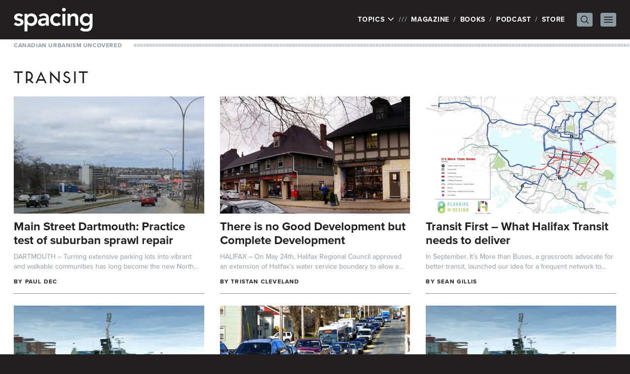

--- FILE ---
content_type: text/html; charset=UTF-8
request_url: https://spacing.ca/atlantic/transit/
body_size: 54260
content:
<!doctype html>
<html lang="en-US">
<head>
	<!-- Google tag (gtag.js) -->
	<script async src="https://www.googletagmanager.com/gtag/js?id=G-JXNDD538Y9"></script>
	<script>
		window.dataLayer = window.dataLayer || [];
		function gtag(){dataLayer.push(arguments);}
		gtag('js', new Date());

		gtag('config', 'G-JXNDD538Y9');
	</script>

	<link rel="stylesheet" href="https://use.typekit.net/idh2gnj.css">
	<meta charset="UTF-8">
	<meta name="viewport" content="width=device-width, initial-scale=1">
	<link rel="profile" href="https://gmpg.org/xfn/11">
	<title>Transit Archives - Spacing Atlantic | Spacing Atlantic</title>

	<meta name='robots' content='index, follow, max-image-preview:large, max-snippet:-1, max-video-preview:-1' />
	<style>img:is([sizes="auto" i], [sizes^="auto," i]) { contain-intrinsic-size: 3000px 1500px }</style>
	
	<!-- This site is optimized with the Yoast SEO plugin v26.0 - https://yoast.com/wordpress/plugins/seo/ -->
	<title>Transit Archives - Spacing Atlantic</title>
	<link rel="canonical" href="https://spacing.ca/atlantic/transit/" />
	<link rel="next" href="https://spacing.ca/atlantic/transit/page/2/" />
	<meta property="og:locale" content="en_US" />
	<meta property="og:type" content="article" />
	<meta property="og:title" content="Transit Archives - Spacing Atlantic" />
	<meta property="og:url" content="https://spacing.ca/atlantic/transit/" />
	<meta property="og:site_name" content="Spacing Atlantic" />
	<meta name="twitter:card" content="summary_large_image" />
	<meta name="twitter:site" content="@Spacing" />
	<script type="application/ld+json" class="yoast-schema-graph">{"@context":"https://schema.org","@graph":[{"@type":"CollectionPage","@id":"https://spacing.ca/atlantic/transit/","url":"https://spacing.ca/atlantic/transit/","name":"Transit Archives - Spacing Atlantic","isPartOf":{"@id":"https://spacing.ca/atlantic/#website"},"primaryImageOfPage":{"@id":"https://spacing.ca/atlantic/transit/#primaryimage"},"image":{"@id":"https://spacing.ca/atlantic/transit/#primaryimage"},"thumbnailUrl":"https://spacing.ca/atlantic/wp-content/uploads/sites/8/2016/06/main_street-e1465858225939.jpg","breadcrumb":{"@id":"https://spacing.ca/atlantic/transit/#breadcrumb"},"inLanguage":"en-US"},{"@type":"ImageObject","inLanguage":"en-US","@id":"https://spacing.ca/atlantic/transit/#primaryimage","url":"https://spacing.ca/atlantic/wp-content/uploads/sites/8/2016/06/main_street-e1465858225939.jpg","contentUrl":"https://spacing.ca/atlantic/wp-content/uploads/sites/8/2016/06/main_street-e1465858225939.jpg","width":2005,"height":1504,"caption":"Current view on Main Street"},{"@type":"BreadcrumbList","@id":"https://spacing.ca/atlantic/transit/#breadcrumb","itemListElement":[{"@type":"ListItem","position":1,"name":"Home","item":"https://spacing.ca/atlantic/"},{"@type":"ListItem","position":2,"name":"Transit"}]},{"@type":"WebSite","@id":"https://spacing.ca/atlantic/#website","url":"https://spacing.ca/atlantic/","name":"Spacing Atlantic","description":"Canadian Urbanism Uncovered  |  Halifax, St. John&#039;s, Charlottetown, Fredericton, Saint John, Moncton, Sydney, Miramichi, Truro, Architecture, Urban Design, Public Transit, City Hall, Parks, Walking, Bikes, Streetscape, History, Waterfront, Maps, Public Spaces","potentialAction":[{"@type":"SearchAction","target":{"@type":"EntryPoint","urlTemplate":"https://spacing.ca/atlantic/?s={search_term_string}"},"query-input":{"@type":"PropertyValueSpecification","valueRequired":true,"valueName":"search_term_string"}}],"inLanguage":"en-US"}]}</script>
	<!-- / Yoast SEO plugin. -->


<link rel="alternate" type="application/rss+xml" title="Spacing Atlantic &raquo; Feed" href="https://spacing.ca/atlantic/feed/" />
<link rel="alternate" type="application/rss+xml" title="Spacing Atlantic &raquo; Comments Feed" href="https://spacing.ca/atlantic/comments/feed/" />
<script id="wpp-js" src="https://spacing.ca/atlantic/wp-content/plugins/wordpress-popular-posts/assets/js/wpp.min.js?ver=7.3.6" data-sampling="0" data-sampling-rate="100" data-api-url="https://spacing.ca/atlantic/wp-json/wordpress-popular-posts" data-post-id="0" data-token="0eabab4b76" data-lang="0" data-debug="0"></script>
<link rel="alternate" type="application/rss+xml" title="Spacing Atlantic &raquo; Transit Category Feed" href="https://spacing.ca/atlantic/transit/feed/" />
<script>
window._wpemojiSettings = {"baseUrl":"https:\/\/s.w.org\/images\/core\/emoji\/15.0.3\/72x72\/","ext":".png","svgUrl":"https:\/\/s.w.org\/images\/core\/emoji\/15.0.3\/svg\/","svgExt":".svg","source":{"concatemoji":"https:\/\/spacing.ca\/atlantic\/wp-includes\/js\/wp-emoji-release.min.js?ver=6.7.4"}};
/*! This file is auto-generated */
!function(i,n){var o,s,e;function c(e){try{var t={supportTests:e,timestamp:(new Date).valueOf()};sessionStorage.setItem(o,JSON.stringify(t))}catch(e){}}function p(e,t,n){e.clearRect(0,0,e.canvas.width,e.canvas.height),e.fillText(t,0,0);var t=new Uint32Array(e.getImageData(0,0,e.canvas.width,e.canvas.height).data),r=(e.clearRect(0,0,e.canvas.width,e.canvas.height),e.fillText(n,0,0),new Uint32Array(e.getImageData(0,0,e.canvas.width,e.canvas.height).data));return t.every(function(e,t){return e===r[t]})}function u(e,t,n){switch(t){case"flag":return n(e,"\ud83c\udff3\ufe0f\u200d\u26a7\ufe0f","\ud83c\udff3\ufe0f\u200b\u26a7\ufe0f")?!1:!n(e,"\ud83c\uddfa\ud83c\uddf3","\ud83c\uddfa\u200b\ud83c\uddf3")&&!n(e,"\ud83c\udff4\udb40\udc67\udb40\udc62\udb40\udc65\udb40\udc6e\udb40\udc67\udb40\udc7f","\ud83c\udff4\u200b\udb40\udc67\u200b\udb40\udc62\u200b\udb40\udc65\u200b\udb40\udc6e\u200b\udb40\udc67\u200b\udb40\udc7f");case"emoji":return!n(e,"\ud83d\udc26\u200d\u2b1b","\ud83d\udc26\u200b\u2b1b")}return!1}function f(e,t,n){var r="undefined"!=typeof WorkerGlobalScope&&self instanceof WorkerGlobalScope?new OffscreenCanvas(300,150):i.createElement("canvas"),a=r.getContext("2d",{willReadFrequently:!0}),o=(a.textBaseline="top",a.font="600 32px Arial",{});return e.forEach(function(e){o[e]=t(a,e,n)}),o}function t(e){var t=i.createElement("script");t.src=e,t.defer=!0,i.head.appendChild(t)}"undefined"!=typeof Promise&&(o="wpEmojiSettingsSupports",s=["flag","emoji"],n.supports={everything:!0,everythingExceptFlag:!0},e=new Promise(function(e){i.addEventListener("DOMContentLoaded",e,{once:!0})}),new Promise(function(t){var n=function(){try{var e=JSON.parse(sessionStorage.getItem(o));if("object"==typeof e&&"number"==typeof e.timestamp&&(new Date).valueOf()<e.timestamp+604800&&"object"==typeof e.supportTests)return e.supportTests}catch(e){}return null}();if(!n){if("undefined"!=typeof Worker&&"undefined"!=typeof OffscreenCanvas&&"undefined"!=typeof URL&&URL.createObjectURL&&"undefined"!=typeof Blob)try{var e="postMessage("+f.toString()+"("+[JSON.stringify(s),u.toString(),p.toString()].join(",")+"));",r=new Blob([e],{type:"text/javascript"}),a=new Worker(URL.createObjectURL(r),{name:"wpTestEmojiSupports"});return void(a.onmessage=function(e){c(n=e.data),a.terminate(),t(n)})}catch(e){}c(n=f(s,u,p))}t(n)}).then(function(e){for(var t in e)n.supports[t]=e[t],n.supports.everything=n.supports.everything&&n.supports[t],"flag"!==t&&(n.supports.everythingExceptFlag=n.supports.everythingExceptFlag&&n.supports[t]);n.supports.everythingExceptFlag=n.supports.everythingExceptFlag&&!n.supports.flag,n.DOMReady=!1,n.readyCallback=function(){n.DOMReady=!0}}).then(function(){return e}).then(function(){var e;n.supports.everything||(n.readyCallback(),(e=n.source||{}).concatemoji?t(e.concatemoji):e.wpemoji&&e.twemoji&&(t(e.twemoji),t(e.wpemoji)))}))}((window,document),window._wpemojiSettings);
</script>
<style id='wp-emoji-styles-inline-css'>

	img.wp-smiley, img.emoji {
		display: inline !important;
		border: none !important;
		box-shadow: none !important;
		height: 1em !important;
		width: 1em !important;
		margin: 0 0.07em !important;
		vertical-align: -0.1em !important;
		background: none !important;
		padding: 0 !important;
	}
</style>
<link rel='stylesheet' id='wp-block-library-css' href='https://spacing.ca/atlantic/wp-includes/css/dist/block-library/style.min.css?ver=6.7.4' media='all' />
<style id='global-styles-inline-css'>
:root{--wp--preset--aspect-ratio--square: 1;--wp--preset--aspect-ratio--4-3: 4/3;--wp--preset--aspect-ratio--3-4: 3/4;--wp--preset--aspect-ratio--3-2: 3/2;--wp--preset--aspect-ratio--2-3: 2/3;--wp--preset--aspect-ratio--16-9: 16/9;--wp--preset--aspect-ratio--9-16: 9/16;--wp--preset--color--black: #000000;--wp--preset--color--cyan-bluish-gray: #abb8c3;--wp--preset--color--white: #ffffff;--wp--preset--color--pale-pink: #f78da7;--wp--preset--color--vivid-red: #cf2e2e;--wp--preset--color--luminous-vivid-orange: #ff6900;--wp--preset--color--luminous-vivid-amber: #fcb900;--wp--preset--color--light-green-cyan: #7bdcb5;--wp--preset--color--vivid-green-cyan: #00d084;--wp--preset--color--pale-cyan-blue: #8ed1fc;--wp--preset--color--vivid-cyan-blue: #0693e3;--wp--preset--color--vivid-purple: #9b51e0;--wp--preset--color--background: #ffffff;--wp--preset--color--foreground: #231f20;--wp--preset--color--primary: #b91c1c;--wp--preset--color--secondary: #15803d;--wp--preset--color--tertiary: #0369a1;--wp--preset--gradient--vivid-cyan-blue-to-vivid-purple: linear-gradient(135deg,rgba(6,147,227,1) 0%,rgb(155,81,224) 100%);--wp--preset--gradient--light-green-cyan-to-vivid-green-cyan: linear-gradient(135deg,rgb(122,220,180) 0%,rgb(0,208,130) 100%);--wp--preset--gradient--luminous-vivid-amber-to-luminous-vivid-orange: linear-gradient(135deg,rgba(252,185,0,1) 0%,rgba(255,105,0,1) 100%);--wp--preset--gradient--luminous-vivid-orange-to-vivid-red: linear-gradient(135deg,rgba(255,105,0,1) 0%,rgb(207,46,46) 100%);--wp--preset--gradient--very-light-gray-to-cyan-bluish-gray: linear-gradient(135deg,rgb(238,238,238) 0%,rgb(169,184,195) 100%);--wp--preset--gradient--cool-to-warm-spectrum: linear-gradient(135deg,rgb(74,234,220) 0%,rgb(151,120,209) 20%,rgb(207,42,186) 40%,rgb(238,44,130) 60%,rgb(251,105,98) 80%,rgb(254,248,76) 100%);--wp--preset--gradient--blush-light-purple: linear-gradient(135deg,rgb(255,206,236) 0%,rgb(152,150,240) 100%);--wp--preset--gradient--blush-bordeaux: linear-gradient(135deg,rgb(254,205,165) 0%,rgb(254,45,45) 50%,rgb(107,0,62) 100%);--wp--preset--gradient--luminous-dusk: linear-gradient(135deg,rgb(255,203,112) 0%,rgb(199,81,192) 50%,rgb(65,88,208) 100%);--wp--preset--gradient--pale-ocean: linear-gradient(135deg,rgb(255,245,203) 0%,rgb(182,227,212) 50%,rgb(51,167,181) 100%);--wp--preset--gradient--electric-grass: linear-gradient(135deg,rgb(202,248,128) 0%,rgb(113,206,126) 100%);--wp--preset--gradient--midnight: linear-gradient(135deg,rgb(2,3,129) 0%,rgb(40,116,252) 100%);--wp--preset--font-size--small: 13px;--wp--preset--font-size--medium: 20px;--wp--preset--font-size--large: 36px;--wp--preset--font-size--x-large: 42px;--wp--preset--spacing--20: 0.44rem;--wp--preset--spacing--30: 0.67rem;--wp--preset--spacing--40: 1rem;--wp--preset--spacing--50: 1.5rem;--wp--preset--spacing--60: 2.25rem;--wp--preset--spacing--70: 3.38rem;--wp--preset--spacing--80: 5.06rem;--wp--preset--shadow--natural: 6px 6px 9px rgba(0, 0, 0, 0.2);--wp--preset--shadow--deep: 12px 12px 50px rgba(0, 0, 0, 0.4);--wp--preset--shadow--sharp: 6px 6px 0px rgba(0, 0, 0, 0.2);--wp--preset--shadow--outlined: 6px 6px 0px -3px rgba(255, 255, 255, 1), 6px 6px rgba(0, 0, 0, 1);--wp--preset--shadow--crisp: 6px 6px 0px rgba(0, 0, 0, 1);}:root { --wp--style--global--content-size: 40rem;--wp--style--global--wide-size: 60rem; }:where(body) { margin: 0; }.wp-site-blocks > .alignleft { float: left; margin-right: 2em; }.wp-site-blocks > .alignright { float: right; margin-left: 2em; }.wp-site-blocks > .aligncenter { justify-content: center; margin-left: auto; margin-right: auto; }:where(.is-layout-flex){gap: 0.5em;}:where(.is-layout-grid){gap: 0.5em;}.is-layout-flow > .alignleft{float: left;margin-inline-start: 0;margin-inline-end: 2em;}.is-layout-flow > .alignright{float: right;margin-inline-start: 2em;margin-inline-end: 0;}.is-layout-flow > .aligncenter{margin-left: auto !important;margin-right: auto !important;}.is-layout-constrained > .alignleft{float: left;margin-inline-start: 0;margin-inline-end: 2em;}.is-layout-constrained > .alignright{float: right;margin-inline-start: 2em;margin-inline-end: 0;}.is-layout-constrained > .aligncenter{margin-left: auto !important;margin-right: auto !important;}.is-layout-constrained > :where(:not(.alignleft):not(.alignright):not(.alignfull)){max-width: var(--wp--style--global--content-size);margin-left: auto !important;margin-right: auto !important;}.is-layout-constrained > .alignwide{max-width: var(--wp--style--global--wide-size);}body .is-layout-flex{display: flex;}.is-layout-flex{flex-wrap: wrap;align-items: center;}.is-layout-flex > :is(*, div){margin: 0;}body .is-layout-grid{display: grid;}.is-layout-grid > :is(*, div){margin: 0;}body{padding-top: 0px;padding-right: 0px;padding-bottom: 0px;padding-left: 0px;}a:where(:not(.wp-element-button)){text-decoration: underline;}:root :where(.wp-element-button, .wp-block-button__link){background-color: #32373c;border-width: 0;color: #fff;font-family: inherit;font-size: inherit;line-height: inherit;padding: calc(0.667em + 2px) calc(1.333em + 2px);text-decoration: none;}.has-black-color{color: var(--wp--preset--color--black) !important;}.has-cyan-bluish-gray-color{color: var(--wp--preset--color--cyan-bluish-gray) !important;}.has-white-color{color: var(--wp--preset--color--white) !important;}.has-pale-pink-color{color: var(--wp--preset--color--pale-pink) !important;}.has-vivid-red-color{color: var(--wp--preset--color--vivid-red) !important;}.has-luminous-vivid-orange-color{color: var(--wp--preset--color--luminous-vivid-orange) !important;}.has-luminous-vivid-amber-color{color: var(--wp--preset--color--luminous-vivid-amber) !important;}.has-light-green-cyan-color{color: var(--wp--preset--color--light-green-cyan) !important;}.has-vivid-green-cyan-color{color: var(--wp--preset--color--vivid-green-cyan) !important;}.has-pale-cyan-blue-color{color: var(--wp--preset--color--pale-cyan-blue) !important;}.has-vivid-cyan-blue-color{color: var(--wp--preset--color--vivid-cyan-blue) !important;}.has-vivid-purple-color{color: var(--wp--preset--color--vivid-purple) !important;}.has-background-color{color: var(--wp--preset--color--background) !important;}.has-foreground-color{color: var(--wp--preset--color--foreground) !important;}.has-primary-color{color: var(--wp--preset--color--primary) !important;}.has-secondary-color{color: var(--wp--preset--color--secondary) !important;}.has-tertiary-color{color: var(--wp--preset--color--tertiary) !important;}.has-black-background-color{background-color: var(--wp--preset--color--black) !important;}.has-cyan-bluish-gray-background-color{background-color: var(--wp--preset--color--cyan-bluish-gray) !important;}.has-white-background-color{background-color: var(--wp--preset--color--white) !important;}.has-pale-pink-background-color{background-color: var(--wp--preset--color--pale-pink) !important;}.has-vivid-red-background-color{background-color: var(--wp--preset--color--vivid-red) !important;}.has-luminous-vivid-orange-background-color{background-color: var(--wp--preset--color--luminous-vivid-orange) !important;}.has-luminous-vivid-amber-background-color{background-color: var(--wp--preset--color--luminous-vivid-amber) !important;}.has-light-green-cyan-background-color{background-color: var(--wp--preset--color--light-green-cyan) !important;}.has-vivid-green-cyan-background-color{background-color: var(--wp--preset--color--vivid-green-cyan) !important;}.has-pale-cyan-blue-background-color{background-color: var(--wp--preset--color--pale-cyan-blue) !important;}.has-vivid-cyan-blue-background-color{background-color: var(--wp--preset--color--vivid-cyan-blue) !important;}.has-vivid-purple-background-color{background-color: var(--wp--preset--color--vivid-purple) !important;}.has-background-background-color{background-color: var(--wp--preset--color--background) !important;}.has-foreground-background-color{background-color: var(--wp--preset--color--foreground) !important;}.has-primary-background-color{background-color: var(--wp--preset--color--primary) !important;}.has-secondary-background-color{background-color: var(--wp--preset--color--secondary) !important;}.has-tertiary-background-color{background-color: var(--wp--preset--color--tertiary) !important;}.has-black-border-color{border-color: var(--wp--preset--color--black) !important;}.has-cyan-bluish-gray-border-color{border-color: var(--wp--preset--color--cyan-bluish-gray) !important;}.has-white-border-color{border-color: var(--wp--preset--color--white) !important;}.has-pale-pink-border-color{border-color: var(--wp--preset--color--pale-pink) !important;}.has-vivid-red-border-color{border-color: var(--wp--preset--color--vivid-red) !important;}.has-luminous-vivid-orange-border-color{border-color: var(--wp--preset--color--luminous-vivid-orange) !important;}.has-luminous-vivid-amber-border-color{border-color: var(--wp--preset--color--luminous-vivid-amber) !important;}.has-light-green-cyan-border-color{border-color: var(--wp--preset--color--light-green-cyan) !important;}.has-vivid-green-cyan-border-color{border-color: var(--wp--preset--color--vivid-green-cyan) !important;}.has-pale-cyan-blue-border-color{border-color: var(--wp--preset--color--pale-cyan-blue) !important;}.has-vivid-cyan-blue-border-color{border-color: var(--wp--preset--color--vivid-cyan-blue) !important;}.has-vivid-purple-border-color{border-color: var(--wp--preset--color--vivid-purple) !important;}.has-background-border-color{border-color: var(--wp--preset--color--background) !important;}.has-foreground-border-color{border-color: var(--wp--preset--color--foreground) !important;}.has-primary-border-color{border-color: var(--wp--preset--color--primary) !important;}.has-secondary-border-color{border-color: var(--wp--preset--color--secondary) !important;}.has-tertiary-border-color{border-color: var(--wp--preset--color--tertiary) !important;}.has-vivid-cyan-blue-to-vivid-purple-gradient-background{background: var(--wp--preset--gradient--vivid-cyan-blue-to-vivid-purple) !important;}.has-light-green-cyan-to-vivid-green-cyan-gradient-background{background: var(--wp--preset--gradient--light-green-cyan-to-vivid-green-cyan) !important;}.has-luminous-vivid-amber-to-luminous-vivid-orange-gradient-background{background: var(--wp--preset--gradient--luminous-vivid-amber-to-luminous-vivid-orange) !important;}.has-luminous-vivid-orange-to-vivid-red-gradient-background{background: var(--wp--preset--gradient--luminous-vivid-orange-to-vivid-red) !important;}.has-very-light-gray-to-cyan-bluish-gray-gradient-background{background: var(--wp--preset--gradient--very-light-gray-to-cyan-bluish-gray) !important;}.has-cool-to-warm-spectrum-gradient-background{background: var(--wp--preset--gradient--cool-to-warm-spectrum) !important;}.has-blush-light-purple-gradient-background{background: var(--wp--preset--gradient--blush-light-purple) !important;}.has-blush-bordeaux-gradient-background{background: var(--wp--preset--gradient--blush-bordeaux) !important;}.has-luminous-dusk-gradient-background{background: var(--wp--preset--gradient--luminous-dusk) !important;}.has-pale-ocean-gradient-background{background: var(--wp--preset--gradient--pale-ocean) !important;}.has-electric-grass-gradient-background{background: var(--wp--preset--gradient--electric-grass) !important;}.has-midnight-gradient-background{background: var(--wp--preset--gradient--midnight) !important;}.has-small-font-size{font-size: var(--wp--preset--font-size--small) !important;}.has-medium-font-size{font-size: var(--wp--preset--font-size--medium) !important;}.has-large-font-size{font-size: var(--wp--preset--font-size--large) !important;}.has-x-large-font-size{font-size: var(--wp--preset--font-size--x-large) !important;}
:where(.wp-block-post-template.is-layout-flex){gap: 1.25em;}:where(.wp-block-post-template.is-layout-grid){gap: 1.25em;}
:where(.wp-block-columns.is-layout-flex){gap: 2em;}:where(.wp-block-columns.is-layout-grid){gap: 2em;}
:root :where(.wp-block-pullquote){font-size: 1.5em;line-height: 1.6;}
</style>
<link rel='stylesheet' id='spacing-2023-style-css' href='https://spacing.ca/atlantic/wp-content/themes/spacing-2023/style.css?ver=sriavp' media='all' />
<link rel='stylesheet' id='fancybox.css-css' href='https://spacing.ca/atlantic/wp-content/themes/spacing-2023/js/fancybox/jquery.fancybox.css?ver=2.1.4' media='all' />
<script src="https://spacing.ca/atlantic/wp-includes/js/jquery/jquery.min.js?ver=3.7.1" id="jquery-core-js"></script>
<script src="https://spacing.ca/atlantic/wp-includes/js/jquery/jquery-migrate.min.js?ver=3.4.1" id="jquery-migrate-js"></script>
<link rel="https://api.w.org/" href="https://spacing.ca/atlantic/wp-json/" /><link rel="alternate" title="JSON" type="application/json" href="https://spacing.ca/atlantic/wp-json/wp/v2/categories/3820" /><link rel="EditURI" type="application/rsd+xml" title="RSD" href="https://spacing.ca/atlantic/xmlrpc.php?rsd" />
<meta name="generator" content="WordPress 6.7.4" />
            <style id="wpp-loading-animation-styles">@-webkit-keyframes bgslide{from{background-position-x:0}to{background-position-x:-200%}}@keyframes bgslide{from{background-position-x:0}to{background-position-x:-200%}}.wpp-widget-block-placeholder,.wpp-shortcode-placeholder{margin:0 auto;width:60px;height:3px;background:#dd3737;background:linear-gradient(90deg,#dd3737 0%,#571313 10%,#dd3737 100%);background-size:200% auto;border-radius:3px;-webkit-animation:bgslide 1s infinite linear;animation:bgslide 1s infinite linear}</style>
            
	
	<script type='text/javascript'>
		var googletag = googletag || {};
		googletag.cmd = googletag.cmd || [];
		(function() {
			var gads = document.createElement('script');
			gads.async = true;
			gads.type = 'text/javascript';
			var useSSL = 'https:' == document.location.protocol;
			gads.src = (useSSL ? 'https:' : 'http:') +
				'//www.googletagservices.com/tag/js/gpt.js';
			var node = document.getElementsByTagName('script')[0];
			node.parentNode.insertBefore(gads, node);
		})();
	</script>

	<script type='text/javascript'>
		googletag.cmd.push(function() {

						googletag.defineSlot('/169339791/Spacing_Atlantic_ATF_Header_728x90', [728, 90], 'div-gpt-ad-1360384071231-0').addService(googletag.pubads());
			googletag.defineSlot('/169339791/Spacing_Atlantic_ATF_Sidebar_300x250', [300, 250], 'div-gpt-ad-1360384071231-1').addService(googletag.pubads());
			googletag.defineSlot('/169339791/Spacing_Atlantic_BTF_Footer_728x90', [728, 90], 'div-gpt-ad-1360384071231-2').addService(googletag.pubads());
					
			googletag.pubads().enableSingleRequest();
			googletag.enableServices();
		});
	</script>

	
	<!-- Facebook Pixel Code -->
	<script>
		!function(f,b,e,v,n,t,s){if(f.fbq)return;n=f.fbq=function(){n.callMethod?
			n.callMethod.apply(n,arguments):n.queue.push(arguments)};if(!f._fbq)f._fbq=n;
			n.push=n;n.loaded=!0;n.version='2.0';n.queue=[];t=b.createElement(e);t.async=!0;
			t.src=v;s=b.getElementsByTagName(e)[0];s.parentNode.insertBefore(t,s)}(window,
			document,'script','//connect.facebook.net/en_US/fbevents.js');

		fbq('init', '973484326058356');
		fbq('track', "PageView");</script>
	<!-- End Facebook Pixel Code -->
</head>

<body class="archive category category-transit category-3820 wp-embed-responsive">
	<noscript><img height="1" width="1" style="display:none" src="https://www.facebook.com/tr?id=973484326058356&ev=PageView&noscript=1" /></noscript>


<div id="page">
	<a href="#content" class="sr-only">Skip to content</a>

	
<header id="masthead" class="bg-white">

	<div class="relative bg-foreground px-7 py-4 text-white">
		<div class="mx-auto flex max-w-7xl items-center justify-between">
			<div class="flex-none">
									<p><a href="/" rel="home"><img src="https://spacing.ca/atlantic/wp-content/themes/spacing-2023/graphics/spacing.svg" width="160" height="47.69" alt="Spacing" class="h-auto w-28 xs:w-40" /></a></p>
								</div>

			<nav class="flex items-center" id="site-navigation" aria-label="Main Navigation" x-popover:group>
				<ul>
					<li class="flex">
						<div x-data x-popover>
							<button x-popover:button type="button" class="uppercase tracking-wider">
								Topics
								<svg xmlns="http://www.w3.org/2000/svg" fill="none" viewBox="0 0 24 24" stroke-width="2.5" stroke="currentColor" class="mb-0.5 inline-block h-4 w-4 transition-transform" x-bind:class="{ 'rotate-180': $popover.isOpen }">
									<path stroke-linecap="round" stroke-linejoin="round" d="M19.5 8.25l-7.5 7.5-7.5-7.5" />
								</svg>
							</button>

							<div
								x-popover:panel
								x-cloak
								x-transition:enter="transition ease-out duration-200"
								x-transition:enter-start="opacity-0 -translate-y-1"
								x-transition:enter-end="opacity-100 translate-y-0"
								x-transition:leave="transition ease-in duration-150"
								x-transition:leave-start="opacity-100 translate-y-0"
								x-transition:leave-end="opacity-0 -translate-y-1"
								class="absolute left-0 top-full z-20 mt-1 w-full bg-white px-7 pb-4 pt-2 text-foreground shadow-lg"
							>
								<ul id="site-topics">
																			<li class="">
											<a href="https://spacing.ca/national/10th-anniversary/">
												10th Anniversary											</a>
										</li>
																				<li class="">
											<a href="https://spacing.ca/national/architecture/">
												Architecture											</a>
										</li>
																				<li class="">
											<a href="https://spacing.ca/national/bikes/">
												Bikes											</a>
										</li>
																				<li class="">
											<a href="https://spacing.ca/national/cities-for-people/">
												Cities For People											</a>
										</li>
																				<li class="">
											<a href="https://spacing.ca/national/civic-engagement/">
												Civic Engagement											</a>
										</li>
																				<li class="">
											<a href="https://spacing.ca/national/communication/">
												Communication											</a>
										</li>
																				<li class="">
											<a href="https://spacing.ca/national/community/">
												Community											</a>
										</li>
																				<li class="">
											<a href="https://spacing.ca/national/culture/">
												Culture											</a>
										</li>
																				<li class="">
											<a href="https://spacing.ca/national/curiosities/">
												Curiosities											</a>
										</li>
																				<li class="">
											<a href="https://spacing.ca/national/events/">
												Events											</a>
										</li>
																				<li class="">
											<a href="https://spacing.ca/national/features/">
												Features											</a>
										</li>
																				<li class="">
											<a href="https://spacing.ca/national/film-video/">
												Film &amp; Video											</a>
										</li>
																				<li class="">
											<a href="https://spacing.ca/national/food/">
												Food											</a>
										</li>
																				<li class="">
											<a href="https://spacing.ca/national/green-space/">
												Green Space											</a>
										</li>
																				<li class="">
											<a href="https://spacing.ca/national/headlines/">
												Headlines											</a>
										</li>
																				<li class="">
											<a href="https://spacing.ca/national/history/">
												History											</a>
										</li>
																				<li class="">
											<a href="https://spacing.ca/national/housing/">
												Housing											</a>
										</li>
																				<li class="">
											<a href="https://spacing.ca/national/infrastructure/">
												Infrastructure											</a>
										</li>
																				<li class="">
											<a href="https://spacing.ca/national/maps/">
												Maps											</a>
										</li>
																				<li class="">
											<a href="https://spacing.ca/national/media/">
												Media											</a>
										</li>
																				<li class="">
											<a href="https://spacing.ca/national/neighbourhoods/">
												Neighbourhoods											</a>
										</li>
																				<li class="">
											<a href="https://spacing.ca/national/pandemic/">
												Pandemic											</a>
										</li>
																				<li class="">
											<a href="https://spacing.ca/national/parks/">
												Parks											</a>
										</li>
																				<li class="">
											<a href="https://spacing.ca/national/photos/">
												Photos											</a>
										</li>
																				<li class="">
											<a href="https://spacing.ca/national/podcast/">
												Podcast											</a>
										</li>
																				<li class="">
											<a href="https://spacing.ca/national/politics/">
												Politics											</a>
										</li>
																				<li class="">
											<a href="https://spacing.ca/national/services/">
												Services											</a>
										</li>
																				<li class="">
											<a href="https://spacing.ca/national/spacing/">
												Spacing											</a>
										</li>
																				<li class="">
											<a href="https://spacing.ca/national/spacing-films/">
												Spacing Films											</a>
										</li>
																				<li class="">
											<a href="https://spacing.ca/national/streetscape/">
												Streetscape											</a>
										</li>
																				<li class="">
											<a href="https://spacing.ca/national/traffic/">
												Traffic											</a>
										</li>
																				<li class="">
											<a href="https://spacing.ca/national/transit/">
												Transit											</a>
										</li>
																				<li class="">
											<a href="https://spacing.ca/national/urban-design/">
												Urban Design											</a>
										</li>
																				<li class="">
											<a href="https://spacing.ca/national/walking/">
												Walking											</a>
										</li>
																				<li class="">
											<a href="https://spacing.ca/national/waterfront/">
												Waterfront											</a>
										</li>
																		</ul>

							</div>
						</div>
					</li>
					<li class="hidden md:block"><a href="/magazine/">Magazine</a></li>
					<li class="hidden md:block"><a href="/books/">Books</a></li>
					<li class="hidden md:block"><a href="/podcast/">Podcast</a></li>
					<li class="hidden md:block"><a href="https://spacingstore.ca/">Store</a></li>
				</ul>

				<div x-data x-popover class="xs:relative">
					<button x-popover:button @click="$nextTick(() => { $refs.search.focus(); })" class="ml-4 block rounded bg-grey px-1 py-0.5 text-black md:ml-6">
						<span class="sr-only">Search Menu</span>

						<svg xmlns="http://www.w3.org/2000/svg" fill="none" viewBox="0 0 24 24" stroke-width="1.5" stroke="currentColor" class="h-6 w-6 p-0.5" x-bind:class="{ 'hidden': $popover.isOpen }">
							<path stroke-linecap="round" stroke-linejoin="round" d="M21 21l-5.197-5.197m0 0A7.5 7.5 0 105.196 5.196a7.5 7.5 0 0010.607 10.607z" />
						</svg>

						<svg xmlns="http://www.w3.org/2000/svg" fill="none" viewBox="0 0 24 24" stroke-width="1.5" stroke="currentColor" class="hidden h-6 w-6" x-bind:class="{ 'hidden': !$popover.isOpen }">
							<path stroke-linecap="round" stroke-linejoin="round" d="M6 18L18 6M6 6l12 12" />
						</svg>
					</button>

					<div
						x-popover:panel
						x-transition:enter="transition ease-out duration-200"
						x-transition:enter-start="opacity-0 -translate-y-1 xs:translate-y-1"
						x-transition:enter-end="opacity-100 translate-y-0"
						x-transition:leave="transition ease-in duration-150"
						x-transition:leave-start="opacity-100 translate-y-0"
						x-transition:leave-end="opacity-0 -translate-y-1 xs:translate-y-1"
						class="absolute left-0 top-full z-20 mt-1 w-full bg-white p-2 px-7 pb-6 pt-4 shadow-lg outline-0 ring-1 ring-gray-900/5 xs:left-auto xs:right-0 xs:mt-3 xs:w-auto xs:rounded-lg xs:p-2 xs:text-right"
						x-cloak
					>

						<form role="search" method="get" class="flex gap-x-2 text-foreground" action="https://spacing.ca/atlantic">
							<label class="w-3/4 xs:w-64">
								<span class="sr-only">Search for:</span>
								<input type="text" class="w-full px-2 py-1.5 text-sm" placeholder="Search" value="" name="s" x-ref="search" />
							</label>
							<input type="submit" class="block w-1/4 bg-foreground px-2 py-1.5 text-sm font-bold uppercase tracking-wider text-white xs:w-auto" value="Search" />
						</form>
					</div>
				</div>

				<div x-data x-popover class="xs:relative">
					<button x-popover:button class="ml-4 block rounded bg-grey px-1 py-0.5 text-black">
						<span class="sr-only">Primary Menu</span>

						<svg xmlns="http://www.w3.org/2000/svg" fill="none" viewBox="0 0 24 24" stroke-width="1.5" stroke="currentColor" class="h-6 w-6" x-bind:class="{ 'hidden': $popover.isOpen }">
							<path stroke-linecap="round" stroke-linejoin="round" d="M3.75 6.75h16.5M3.75 12h16.5m-16.5 5.25h16.5" />
						</svg>

						<svg xmlns="http://www.w3.org/2000/svg" fill="none" viewBox="0 0 24 24" stroke-width="1.5" stroke="currentColor" class="hidden h-6 w-6" x-bind:class="{ 'hidden': !$popover.isOpen }">
							<path stroke-linecap="round" stroke-linejoin="round" d="M6 18L18 6M6 6l12 12" />
						</svg>

					</button>

					<div
						x-popover:panel
						x-transition:enter="transition ease-out duration-200"
						x-transition:enter-start="opacity-0 -translate-y-1 xs:translate-y-1"
						x-transition:enter-end="opacity-100 translate-y-0"
						x-transition:leave="transition ease-in duration-150"
						x-transition:leave-start="opacity-100 translate-y-0"
						x-transition:leave-end="opacity-0 -translate-y-1 xs:translate-y-1"
						class="absolute left-0 top-full z-20 mt-1 w-full bg-white p-2 px-7 pb-6 pt-4 shadow-lg outline-0 ring-1 ring-gray-900/5 xs:left-auto xs:right-0 xs:mt-3 xs:w-auto xs:rounded-lg xs:p-2 xs:text-right"
						x-cloak
					>

													<a
								href="/magazine/"
								class="block w-full whitespace-nowrap py-0.5 text-sm font-bold uppercase tracking-wider transition-colors xs:clear-both xs:rounded-md xs:px-2 xs:hover:bg-grey/10 md:hidden text-foreground"
							>
								Magazine							</a>
														<a
								href="/books/"
								class="block w-full whitespace-nowrap py-0.5 text-sm font-bold uppercase tracking-wider transition-colors xs:clear-both xs:rounded-md xs:px-2 xs:hover:bg-grey/10 md:hidden text-foreground"
							>
								Books							</a>
														<a
								href="/podcast/"
								class="block w-full whitespace-nowrap py-0.5 text-sm font-bold uppercase tracking-wider transition-colors xs:clear-both xs:rounded-md xs:px-2 xs:hover:bg-grey/10 md:hidden text-foreground"
							>
								Podcast							</a>
														<a
								href="https://spacingstore.ca/"
								class="block w-full whitespace-nowrap py-0.5 text-sm font-bold uppercase tracking-wider transition-colors xs:clear-both xs:rounded-md xs:px-2 xs:hover:bg-grey/10 md:hidden text-foreground"
							>
								Store							</a>
															<hr class="xs:float-right my-2 xs:mr-2 w-8 border-t-2 border-foreground block md:hidden" />
															<a
								href="/toronto/"
								class="block w-full whitespace-nowrap py-0.5 text-sm font-bold uppercase tracking-wider transition-colors xs:clear-both xs:rounded-md xs:px-2 xs:hover:bg-grey/10 text-foreground"
							>
								Toronto							</a>
														<a
								href="/vancouver/"
								class="block w-full whitespace-nowrap py-0.5 text-sm font-bold uppercase tracking-wider transition-colors xs:clear-both xs:rounded-md xs:px-2 xs:hover:bg-grey/10 text-foreground"
							>
								Vancouver							</a>
															<hr class="xs:float-right my-2 xs:mr-2 w-8 border-t-2 border-foreground" />
															<a
								href="/customer-service/"
								class="block w-full whitespace-nowrap py-0.5 text-sm font-bold uppercase tracking-wider transition-colors xs:clear-both xs:rounded-md xs:px-2 xs:hover:bg-grey/10 text-grey"
							>
								Customer Service							</a>
														<a
								href="/about/"
								class="block w-full whitespace-nowrap py-0.5 text-sm font-bold uppercase tracking-wider transition-colors xs:clear-both xs:rounded-md xs:px-2 xs:hover:bg-grey/10 text-grey"
							>
								About							</a>
														<a
								href="/contact/"
								class="block w-full whitespace-nowrap py-0.5 text-sm font-bold uppercase tracking-wider transition-colors xs:clear-both xs:rounded-md xs:px-2 xs:hover:bg-grey/10 text-grey"
							>
								Contact							</a>
															<hr class="xs:float-right my-2 xs:mr-2 w-8 border-t-2 border-foreground" />
															<a
								href="/"
								class="block w-full whitespace-nowrap py-0.5 text-sm font-bold uppercase tracking-wider transition-colors xs:clear-both xs:rounded-md xs:px-2 xs:hover:bg-grey/10 text-grey"
							>
								Login							</a>
												</div>
				</div>
			</nav><!-- #site-navigation -->
		</div>
	</div>

	<div class="overflow-hidden px-7">
		<div class="mx-auto flex max-w-7xl items-center text-xs font-bold uppercase tracking-wider text-grey">
			<p class="z-10 flex-none bg-white py-1 pr-6">Canadian Urbanism Uncovered</p>

			<div class="spacing-lines h-1.5 grow"></div>
		</div>
	</div>
</header><!-- #masthead -->

	<div id="content" class="bg-background">

	<section id="primary" class="px-7">
		<main id="main" class="mx-auto max-w-7xl pb-16 pt-8">

		<header class="page-header">
			<h1 class="font-subway text-4xl uppercase tracking-widest">
				Transit			</h1>
		</header><!-- .page-header -->

					<ul class="mt-5 grid grid-cols-1 gap-x-8 gap-y-6 xs:grid-cols-2 md:grid-cols-3">
				
	<!-- post -->

	<li class="relative border-b border-foreground/50 pb-4">

		<img src="https://spacing.ca/atlantic/wp-content/uploads/sites/8/2016/06/main_street-e1465858225939-600x370.jpg" class="w-full" />
					<h2 class="mt-3 text-2xl font-bold leading-7">
		
		<h2 class="text-2xl font-bold leading-7"><a href="https://spacing.ca/atlantic/2016/06/14/main-street-dartmouth-practice-test-suburban-sprawl-repair/" title="Permalink to Main Street Dartmouth: Practice test of suburban sprawl repair" rel="bookmark" class="absolute-before">Main Street Dartmouth: Practice test of suburban sprawl repair</a></h2>

		<p class="mt-2.5 line-clamp-2 text-sm text-grey">
			DARTMOUTH &#8211; Turning extensive parking lots into vibrant and walkable communities has long become the new North American dream amongst urban planners...		</p>

					<span class="relative z-10 mt-3 block text-xs font-bold uppercase tracking-widest">By <a class="url fn n" href="https://spacing.ca/atlantic/author/pauldec/" title="View all posts by Paul Dec" rel="author">Paul Dec</a></span>
			</li>

	
	<!-- post -->

	<li class="relative border-b border-foreground/50 pb-4">

		<img src="https://spacing.ca/atlantic/wp-content/uploads/sites/8/2016/05/hydrostone-600x370.jpg" class="w-full" />
					<h2 class="mt-3 text-2xl font-bold leading-7">
		
		<h2 class="text-2xl font-bold leading-7"><a href="https://spacing.ca/atlantic/2016/05/30/no-good-development-complete-development/" title="Permalink to There is no Good Development but Complete Development" rel="bookmark" class="absolute-before">There is no Good Development but Complete Development</a></h2>

		<p class="mt-2.5 line-clamp-2 text-sm text-grey">
			HALIFAX &#8211; On May 24th, Halifax Regional Council approved an extension of Halifax’s water service boundary to allow a 256 unit development in Beaver...		</p>

					<span class="relative z-10 mt-3 block text-xs font-bold uppercase tracking-widest">By <a class="url fn n" href="https://spacing.ca/atlantic/author/tristancleveland/" title="View all posts by Tristan Cleveland" rel="author">Tristan Cleveland</a></span>
			</li>

	
	<!-- post -->

	<li class="relative border-b border-foreground/50 pb-4">

		<img src="https://spacing.ca/atlantic/wp-content/uploads/sites/8/2014/11/IMTB-A-bold-direction-for-transit-map-600x370.jpg" class="w-full" />
					<h2 class="mt-3 text-2xl font-bold leading-7">
		
		<h2 class="text-2xl font-bold leading-7"><a href="https://spacing.ca/atlantic/2014/11/25/transit-first-what-halifax-transit-needs-to-deliver/" title="Permalink to Transit First &#8211; What Halifax Transit needs to deliver" rel="bookmark" class="absolute-before">Transit First &#8211; What Halifax Transit needs to deliver</a></h2>

		<p class="mt-2.5 line-clamp-2 text-sm text-grey">
			In September, It’s More than Buses, a grassroots advocate for better transit, launched our idea for a frequent network to show how our principles could...		</p>

					<span class="relative z-10 mt-3 block text-xs font-bold uppercase tracking-widest">By <a class="url fn n" href="https://spacing.ca/atlantic/author/seangillis/" title="View all posts by Sean Gillis" rel="author">Sean Gillis</a></span>
			</li>

	
	<!-- post -->

	<li class="relative border-b border-foreground/50 pb-4">

		<img src="https://spacing.ca/atlantic/wp-content/uploads/sites/8/2014/08/TJM_Ferry-600x370.jpg" class="w-full" />
					<h2 class="mt-3 text-2xl font-bold leading-7">
		
		<h2 class="text-2xl font-bold leading-7"><a href="https://spacing.ca/atlantic/2014/09/09/events-guide-buses-network-launch-event/" title="Permalink to Events Guide: It&#8217;s More Than Buses Network Launch Event" rel="bookmark" class="absolute-before">Events Guide: It&#8217;s More Than Buses Network Launch Event</a></h2>

		<p class="mt-2.5 line-clamp-2 text-sm text-grey">
			Tired of waiting for the bus? Sick of sitting in traffic? Join It&#8217;s More than Buses (IMTB) at an open house to launch our latest ideas to bring...		</p>

					<span class="relative z-10 mt-3 block text-xs font-bold uppercase tracking-widest">By <a class="url fn n" href="https://spacing.ca/atlantic/author/spacing/" title="View all posts by Spacing" rel="author">Spacing</a></span>
			</li>

	
	<!-- post -->

	<li class="relative border-b border-foreground/50 pb-4">

		<img src="https://spacing.ca/atlantic/wp-content/uploads/sites/8/2014/08/Route-1-600x370.jpg" class="w-full" />
					<h2 class="mt-3 text-2xl font-bold leading-7">
		
		<h2 class="text-2xl font-bold leading-7"><a href="https://spacing.ca/atlantic/2014/09/08/transit-first-give-transit-priority/" title="Permalink to Transit First &#8211; Give Transit Priority" rel="bookmark" class="absolute-before">Transit First &#8211; Give Transit Priority</a></h2>

		<p class="mt-2.5 line-clamp-2 text-sm text-grey">
			A route 1 bus is traveling along Bayer&#8217;s Road at o km/hr. A route 52 bus is stuck on Joseph Howe Drive, also traveling at 0 km/hr. When will they...		</p>

					<span class="relative z-10 mt-3 block text-xs font-bold uppercase tracking-widest">By <a class="url fn n" href="https://spacing.ca/atlantic/author/seangillis/" title="View all posts by Sean Gillis" rel="author">Sean Gillis</a></span>
			</li>

	
	<!-- post -->

	<li class="relative border-b border-foreground/50 pb-4">

		<img src="https://spacing.ca/atlantic/wp-content/uploads/sites/8/2014/08/TJM_Ferry-600x370.jpg" class="w-full" />
					<h2 class="mt-3 text-2xl font-bold leading-7">
		
		<h2 class="text-2xl font-bold leading-7"><a href="https://spacing.ca/atlantic/2014/09/01/transit-first-straight-routes-please/" title="Permalink to Transit First &#8211; Straight Routes Please" rel="bookmark" class="absolute-before">Transit First &#8211; Straight Routes Please</a></h2>

		<p class="mt-2.5 line-clamp-2 text-sm text-grey">
			The shortest path between any two points is a straight line. That&#8217;s pretty basic geometry. So why do so many of Halifax&#8217;s bus routes twist and...		</p>

					<span class="relative z-10 mt-3 block text-xs font-bold uppercase tracking-widest">By <a class="url fn n" href="https://spacing.ca/atlantic/author/seangillis/" title="View all posts by Sean Gillis" rel="author">Sean Gillis</a></span>
			</li>

	
	<!-- post -->

	<li class="relative border-b border-foreground/50 pb-4">

		<img src="https://spacing.ca/atlantic/wp-content/uploads/sites/8/2014/08/McNabs-Island-Aerial-600x370.jpg" class="w-full" />
					<h2 class="mt-3 text-2xl font-bold leading-7">
		
		<h2 class="text-2xl font-bold leading-7"><a href="https://spacing.ca/atlantic/2014/08/26/near-far-mcnabs-island/" title="Permalink to A visit to McNabs Island, Halifax Harbour&#8217;s hidden gem" rel="bookmark" class="absolute-before">A visit to McNabs Island, Halifax Harbour&#8217;s hidden gem</a></h2>

		<p class="mt-2.5 line-clamp-2 text-sm text-grey">
			HALIFAX &#8211; Sitting at the entrance to Halifax Harbour, McNabs Island is a world apart from the hustle and bustle of urban Halifax. The island is a...		</p>

					<span class="relative z-10 mt-3 block text-xs font-bold uppercase tracking-widest">By <a class="url fn n" href="https://spacing.ca/atlantic/author/samaustin/" title="View all posts by Sam Austin" rel="author">Sam Austin</a></span>
			</li>

	
	<!-- post -->

	<li class="relative border-b border-foreground/50 pb-4">

		<img src="https://spacing.ca/atlantic/wp-content/uploads/sites/8/metrotransitferry.jpg" class="w-full" />
					<h2 class="mt-3 text-2xl font-bold leading-7">
		
		<h2 class="text-2xl font-bold leading-7"><a href="https://spacing.ca/atlantic/2014/07/07/transit-first-ridership-coverage/" title="Permalink to Transit First &#8211; Ridership or Coverage" rel="bookmark" class="absolute-before">Transit First &#8211; Ridership or Coverage</a></h2>

		<p class="mt-2.5 line-clamp-2 text-sm text-grey">
			HALIFAX &#8211; Transit offers communities and residents several benefits. Three of the most important benefits are mobility, less congestion and lower...		</p>

					<span class="relative z-10 mt-3 block text-xs font-bold uppercase tracking-widest">By <a class="url fn n" href="https://spacing.ca/atlantic/author/seangillis/" title="View all posts by Sean Gillis" rel="author">Sean Gillis</a></span>
			</li>

	
	<!-- post -->

	<li class="relative border-b border-foreground/50 pb-4">

		<img src="https://spacing.ca/atlantic/wp-content/uploads/sites/8/2014/03/metrotransitinside-600x370.jpg" class="w-full" />
					<h2 class="mt-3 text-2xl font-bold leading-7">
		
		<h2 class="text-2xl font-bold leading-7"><a href="https://spacing.ca/atlantic/2014/04/08/transit-first-how-much-service-where/" title="Permalink to Transit First: How much service? Where?" rel="bookmark" class="absolute-before">Transit First: How much service? Where?</a></h2>

		<p class="mt-2.5 line-clamp-2 text-sm text-grey">
			HALIFAX &#8211; Metro Transit is busy redesigning HRM&#8217;s transit network, based on the Moving Forward Principles that were approved by Regional...		</p>

					<span class="relative z-10 mt-3 block text-xs font-bold uppercase tracking-widest">By <a class="url fn n" href="https://spacing.ca/atlantic/author/seangillis/" title="View all posts by Sean Gillis" rel="author">Sean Gillis</a></span>
			</li>

	
	<!-- post -->

	<li class="relative border-b border-foreground/50 pb-4">

		<img src="https://spacing.ca/atlantic/wp-content/uploads/sites/8/Halifax_aerial.jpg" class="w-full" />
					<h2 class="mt-3 text-2xl font-bold leading-7">
		
		<h2 class="text-2xl font-bold leading-7"><a href="https://spacing.ca/atlantic/2014/03/18/palermo-halifax-hrm-regional-plan-needs-adjustment-but-will-we-seize-the-moment/" title="Permalink to HRM&#8217;s Regional Plan needs adjustment, but will we seize the moment?" rel="bookmark" class="absolute-before">HRM&#8217;s Regional Plan needs adjustment, but will we seize the moment?</a></h2>

		<p class="mt-2.5 line-clamp-2 text-sm text-grey">
			Editor&#8217;s Note: Below is an open letter from Frank Palermo sent to HRM Mayor Mike Savage and the Greater Halifax Community on the importance of the...		</p>

					<span class="relative z-10 mt-3 block text-xs font-bold uppercase tracking-widest">By <a class="url fn n" href="https://spacing.ca/atlantic/author/abadkhan/" title="View all posts by Abad Khan" rel="author">Abad Khan</a></span>
			</li>

	
	<!-- post -->

	<li class="relative border-b border-foreground/50 pb-4">

		<img src="https://spacing.ca/atlantic/wp-content/uploads/sites/8/2014/02/transit101-600x264.jpg" class="w-full" />
					<h2 class="mt-3 text-2xl font-bold leading-7">
		
		<h2 class="text-2xl font-bold leading-7"><a href="https://spacing.ca/atlantic/2014/02/25/events-guide-transit-101/" title="Permalink to Events Guide: Transit 101" rel="bookmark" class="absolute-before">Events Guide: Transit 101</a></h2>

		<p class="mt-2.5 line-clamp-2 text-sm text-grey">
			HALIFAX &#8211; Interested in learning more about public transit? A bit more information on Metro Transit&#8217;s network redesign? Join the Urban...		</p>

					<span class="relative z-10 mt-3 block text-xs font-bold uppercase tracking-widest">By <a class="url fn n" href="https://spacing.ca/atlantic/author/abadkhan/" title="View all posts by Abad Khan" rel="author">Abad Khan</a></span>
			</li>

	
	<!-- post -->

	<li class="relative border-b border-foreground/50 pb-4">

		<img src="https://spacing.ca/atlantic/wp-content/uploads/sites/8/metrotransitferry.jpg" class="w-full" />
					<h2 class="mt-3 text-2xl font-bold leading-7">
		
		<h2 class="text-2xl font-bold leading-7"><a href="https://spacing.ca/atlantic/2014/02/04/transit-first-whats-next-metro-transit/" title="Permalink to Transit First &#8211; What&#8217;s next for Metro Transit" rel="bookmark" class="absolute-before">Transit First &#8211; What&#8217;s next for Metro Transit</a></h2>

		<p class="mt-2.5 line-clamp-2 text-sm text-grey">
			HALIFAX &#8211; On Wednesday January 8th, HRM Council approved a complete overhaul of Metro Transit’s confusing network and set bold, transformative...		</p>

					<span class="relative z-10 mt-3 block text-xs font-bold uppercase tracking-widest">By <a class="url fn n" href="https://spacing.ca/atlantic/author/seangillis/" title="View all posts by Sean Gillis" rel="author">Sean Gillis</a></span>
			</li>

				</ul>

			
	<nav class="navigation pagination" aria-label="Posts pagination">
		<h2 class="screen-reader-text">Posts pagination</h2>
		<div class="nav-links"><span aria-current="page" class="page-numbers current">1</span>
<a class="page-numbers" href="https://spacing.ca/atlantic/transit/page/2/">2</a>
<a class="page-numbers" href="https://spacing.ca/atlantic/transit/page/3/">3</a>
<span class="page-numbers dots">&hellip;</span>
<a class="page-numbers" href="https://spacing.ca/atlantic/transit/page/5/">5</a>
<a class="next page-numbers" href="https://spacing.ca/atlantic/transit/page/2/">Older posts</a></div>
	</nav>		</main><!-- #main -->
	</section><!-- #primary -->


	</div><!-- #content -->

	
<footer id="colophon" class="bg-foreground px-7 pb-6 pt-3 text-white">

	<div class="mx-auto max-w-4xl sm:flex sm:justify-between sm:gap-x-24">
		<div class="flex items-center justify-between gap-x-4 sm:block sm:flex-none">
							<p class="w-1/2 sm:w-auto"><a href="/" rel="home"><img src="https://spacing.ca/atlantic/wp-content/themes/spacing-2023/graphics/spacing.svg" width="128" height="38" alt="Spacing" class="h-auto w-28 xs:w-32" /></a></p>
				
			<ul class="mt-0 flex w-1/2 gap-x-2.5 sm:mt-6 sm:w-auto">
				<li>
					<a href="https://twitter.com/Spacing" class="block h-5 w-5 transition-opacity hover:opacity-80">
						<img src="https://spacing.ca/atlantic/wp-content/themes/spacing-2023/graphics/twitter.svg" width="16" height="16" alt="Twitter" class="mx-auto block h-5 w-auto" />
					</a>
				</li>
				<li>
					<a href="https://www.facebook.com/SpacingMagazine/" class="block h-5 w-5 transition-opacity hover:opacity-80">
						<img src="https://spacing.ca/atlantic/wp-content/themes/spacing-2023/graphics/facebook.svg" width="10" height="16" alt="Facebook" class="mx-auto block h-5 w-auto" />
					</a>
				</li>
				<li>
					<a href="https://www.instagram.com/spacingmagazine/" class="block h-5 w-5 transition-opacity hover:opacity-80">
						<img src="https://spacing.ca/atlantic/wp-content/themes/spacing-2023/graphics/instagram.svg" width="14" height="16" alt="Instagram" class="mx-auto block h-5 w-auto" />
					</a>
				</li>
			</ul>
		</div>

		<nav class="mt-5 w-full border-t border-grey/50 pt-5 sm:mt-0 sm:border-0 sm:pt-0 lg:flex lg:grow lg:gap-x-8" id="footer-navigation" aria-label="Footer Navigation">
			<div class="flex gap-x-4 sm:gap-x-8 lg:w-1/2">
				<ul class="w-1/2">
					<li><strong>spacing.ca</strong></li>
					<li><a href="/toronto/">Toronto</a></li>
					<li><a href="/vancouver/">Vancouver</a></li>
				</ul>

				<ul class="w-1/2">
					<li><a href="/magazine/">Magazine</a></li>
					<li><a href="/books/">Books</a></li>
					<li><a href="/podcast/">Podcast</a></li>
					<li><a href="https://spacingstore.ca/">Store</a></li>
				</ul>
			</div>

			<div class="mt-5 flex gap-x-4 sm:gap-x-8 lg:mt-0 lg:w-1/2">
				<ul class="w-1/2">
					<li><strong>Archived Sites</strong></li>
					<li><a href="/montreal/">Montreal</a></li>
					<li><a href="/ottawa/">Ottawa</a></li>
					<li><a href="/atlantic/">Atlantic</a></li>
					<li><a href="/edmonton/">Edmonton</a></li>
				</ul>

				<ul class="w-1/2">
					<li><a href="/customer-service/">Customer Service</a></li>
					<li><a href="/about/">About Spacing</a></li>
					<li><a href="/advertise-2012/">Advertise with Us</a></li>
					<li><a href="/contribute/">Contribute</a></li>
					<li><a href="/terms-of-use/">Terms of Use</a></li>
					<li><a href="/contact/">Contact Us</a></li>
				</ul>
			</div>
		</nav>
	</div>

</footer><!-- #colophon -->

</div><!-- #page -->

<script src="https://spacing.ca/atlantic/wp-content/themes/spacing-2023/js/script.min.js?ver=sriavp" id="spacing-2023-script-js"></script>
<script src="https://spacing.ca/atlantic/wp-content/themes/spacing-2023/js/fancybox/jquery.fancybox.js?ver=2.1.4" id="fancybox-js"></script>
<script src="https://spacing.ca/atlantic/wp-content/themes/spacing-2023/js/spacing.js?ver=1.0" id="spacing-js"></script>

</body>
</html>


--- FILE ---
content_type: text/css
request_url: https://spacing.ca/atlantic/wp-content/themes/spacing-2023/style.css?ver=sriavp
body_size: 42070
content:
/*!
Theme Name: Spacing 2023
Theme URI: https://spacing.ca/
Author: Greg Sullivan
Author URI: https://gregsullivan.com/
Description: A custom theme for Spacing
Version: 0.1.0
Tested up to: 6.2
Requires PHP: 7.3
License: GNU General Public License v2 or later
License URI: LICENSE
Text Domain: spcng
Tags:

This theme, like WordPress, is licensed under the GPL.
Use it to make something cool, have fun, and share what you've learned.

Spacing 2023 is based on _tw https://underscoretw.com/, (C) 2021-2023 Greg Sullivan
_tw is distributed under the terms of the GNU GPL v2 or later.

_tw is based on Underscores https://underscores.me/ and Varia https://github.com/Automattic/themes/tree/master/varia, (C) 2012-2023 Automattic, Inc.
Underscores and Varia are distributed under the terms of the GNU GPL v2 or later.
*/@font-face{font-family:Toronto Subway Web;src:url(fonts/toronto_subway_regular-webfont.woff2) format("woff2"),url(fonts/toronto_subway_regular-webfont.woff) format("woff");font-weight:400;font-style:normal;font-display:block}@font-face{font-family:Toronto Subway Web;src:url(fonts/toronto_subway_bold-webfont.woff2) format("woff2"),url(fonts/toronto_subway_bold-webfont.woff) format("woff");font-weight:700;font-style:normal;font-display:block}
/*! tailwindcss v3.3.1 | MIT License | https://tailwindcss.com*/*,:after,:before{box-sizing:border-box;border:0 solid #e5e7eb}:after,:before{--tw-content:""}html{line-height:1.5;-webkit-text-size-adjust:100%;-moz-tab-size:4;-o-tab-size:4;tab-size:4;font-family:proxima-nova,ui-sans-serif,system-ui,-apple-system,BlinkMacSystemFont,Segoe UI,Roboto,Helvetica Neue,Arial,Noto Sans,sans-serif,Apple Color Emoji,Segoe UI Emoji,Segoe UI Symbol,Noto Color Emoji;font-feature-settings:normal;font-variation-settings:normal}body{margin:0;line-height:inherit}hr{height:0;color:inherit;border-top-width:1px}abbr:where([title]){-webkit-text-decoration:underline dotted;text-decoration:underline dotted}h1,h2,h3,h4,h5,h6{font-size:inherit;font-weight:inherit}a{color:inherit;text-decoration:inherit}b,strong{font-weight:bolder}code,kbd,pre,samp{font-family:ui-monospace,SFMono-Regular,Menlo,Monaco,Consolas,Liberation Mono,Courier New,monospace;font-size:1em}small{font-size:80%}sub,sup{font-size:75%;line-height:0;position:relative;vertical-align:initial}sub{bottom:-.25em}sup{top:-.5em}table{text-indent:0;border-color:inherit;border-collapse:collapse}button,input,optgroup,select,textarea{font-family:inherit;font-size:100%;font-weight:inherit;line-height:inherit;color:inherit;margin:0;padding:0}button,select{text-transform:none}[type=button],[type=reset],[type=submit],button{-webkit-appearance:button;background-color:initial;background-image:none}:-moz-focusring{outline:auto}:-moz-ui-invalid{box-shadow:none}progress{vertical-align:initial}::-webkit-inner-spin-button,::-webkit-outer-spin-button{height:auto}[type=search]{-webkit-appearance:textfield;outline-offset:-2px}::-webkit-search-decoration{-webkit-appearance:none}::-webkit-file-upload-button{-webkit-appearance:button;font:inherit}summary{display:list-item}blockquote,dd,dl,figure,h1,h2,h3,h4,h5,h6,hr,p,pre{margin:0}fieldset{margin:0}fieldset,legend{padding:0}menu,ol,ul{list-style:none;margin:0;padding:0}textarea{resize:vertical}input::-moz-placeholder,textarea::-moz-placeholder{opacity:1;color:#9ca3af}input::placeholder,textarea::placeholder{opacity:1;color:#9ca3af}[role=button],button{cursor:pointer}:disabled{cursor:default}audio,canvas,embed,iframe,img,object,svg,video{display:block;vertical-align:middle}img,video{max-width:100%;height:auto}[hidden]{display:none}[multiple],[type=date],[type=datetime-local],[type=email],[type=month],[type=number],[type=password],[type=search],[type=tel],[type=text],[type=time],[type=url],[type=week],select,textarea{-webkit-appearance:none;-moz-appearance:none;appearance:none;background-color:#fff;border-color:#6b7280;border-width:1px;border-radius:0;padding:.5rem .75rem;font-size:1rem;line-height:1.5rem;--tw-shadow:0 0 #0000}[multiple]:focus,[type=date]:focus,[type=datetime-local]:focus,[type=email]:focus,[type=month]:focus,[type=number]:focus,[type=password]:focus,[type=search]:focus,[type=tel]:focus,[type=text]:focus,[type=time]:focus,[type=url]:focus,[type=week]:focus,select:focus,textarea:focus{outline:2px solid #0000;outline-offset:2px;--tw-ring-inset:var(--tw-empty,/*!*/ /*!*/);--tw-ring-offset-width:0px;--tw-ring-offset-color:#fff;--tw-ring-color:#2563eb;--tw-ring-offset-shadow:var(--tw-ring-inset) 0 0 0 var(--tw-ring-offset-width) var(--tw-ring-offset-color);--tw-ring-shadow:var(--tw-ring-inset) 0 0 0 calc(1px + var(--tw-ring-offset-width)) var(--tw-ring-color);box-shadow:var(--tw-ring-offset-shadow),var(--tw-ring-shadow),var(--tw-shadow);border-color:#2563eb}input::-moz-placeholder,textarea::-moz-placeholder{color:#6b7280;opacity:1}input::placeholder,textarea::placeholder{color:#6b7280;opacity:1}::-webkit-datetime-edit-fields-wrapper{padding:0}::-webkit-date-and-time-value{min-height:1.5em}::-webkit-datetime-edit,::-webkit-datetime-edit-day-field,::-webkit-datetime-edit-hour-field,::-webkit-datetime-edit-meridiem-field,::-webkit-datetime-edit-millisecond-field,::-webkit-datetime-edit-minute-field,::-webkit-datetime-edit-month-field,::-webkit-datetime-edit-second-field,::-webkit-datetime-edit-year-field{padding-top:0;padding-bottom:0}select{background-image:url("data:image/svg+xml;charset=utf-8,%3Csvg xmlns='http://www.w3.org/2000/svg' fill='none' viewBox='0 0 20 20'%3E%3Cpath stroke='%236b7280' stroke-linecap='round' stroke-linejoin='round' stroke-width='1.5' d='m6 8 4 4 4-4'/%3E%3C/svg%3E");background-position:right .5rem center;background-repeat:no-repeat;background-size:1.5em 1.5em;padding-right:2.5rem;-webkit-print-color-adjust:exact;print-color-adjust:exact}[multiple]{background-image:none;background-position:0 0;background-repeat:unset;background-size:initial;padding-right:.75rem;-webkit-print-color-adjust:unset;print-color-adjust:unset}[type=checkbox],[type=radio]{-webkit-appearance:none;-moz-appearance:none;appearance:none;padding:0;-webkit-print-color-adjust:exact;print-color-adjust:exact;display:inline-block;vertical-align:middle;background-origin:border-box;-webkit-user-select:none;-moz-user-select:none;user-select:none;flex-shrink:0;height:1rem;width:1rem;color:#2563eb;background-color:#fff;border-color:#6b7280;border-width:1px;--tw-shadow:0 0 #0000}[type=checkbox]{border-radius:0}[type=radio]{border-radius:100%}[type=checkbox]:focus,[type=radio]:focus{outline:2px solid #0000;outline-offset:2px;--tw-ring-inset:var(--tw-empty,/*!*/ /*!*/);--tw-ring-offset-width:2px;--tw-ring-offset-color:#fff;--tw-ring-color:#2563eb;--tw-ring-offset-shadow:var(--tw-ring-inset) 0 0 0 var(--tw-ring-offset-width) var(--tw-ring-offset-color);--tw-ring-shadow:var(--tw-ring-inset) 0 0 0 calc(2px + var(--tw-ring-offset-width)) var(--tw-ring-color);box-shadow:var(--tw-ring-offset-shadow),var(--tw-ring-shadow),var(--tw-shadow)}[type=checkbox]:checked,[type=radio]:checked{border-color:#0000;background-color:currentColor;background-size:100% 100%;background-position:50%;background-repeat:no-repeat}[type=checkbox]:checked{background-image:url("data:image/svg+xml;charset=utf-8,%3Csvg viewBox='0 0 16 16' fill='%23fff' xmlns='http://www.w3.org/2000/svg'%3E%3Cpath d='M12.207 4.793a1 1 0 0 1 0 1.414l-5 5a1 1 0 0 1-1.414 0l-2-2a1 1 0 0 1 1.414-1.414L6.5 9.086l4.293-4.293a1 1 0 0 1 1.414 0z'/%3E%3C/svg%3E")}[type=radio]:checked{background-image:url("data:image/svg+xml;charset=utf-8,%3Csvg viewBox='0 0 16 16' fill='%23fff' xmlns='http://www.w3.org/2000/svg'%3E%3Ccircle cx='8' cy='8' r='3'/%3E%3C/svg%3E")}[type=checkbox]:checked:focus,[type=checkbox]:checked:hover,[type=checkbox]:indeterminate,[type=radio]:checked:focus,[type=radio]:checked:hover{border-color:#0000;background-color:currentColor}[type=checkbox]:indeterminate{background-image:url("data:image/svg+xml;charset=utf-8,%3Csvg xmlns='http://www.w3.org/2000/svg' fill='none' viewBox='0 0 16 16'%3E%3Cpath stroke='%23fff' stroke-linecap='round' stroke-linejoin='round' stroke-width='2' d='M4 8h8'/%3E%3C/svg%3E");background-size:100% 100%;background-position:50%;background-repeat:no-repeat}[type=checkbox]:indeterminate:focus,[type=checkbox]:indeterminate:hover{border-color:#0000;background-color:currentColor}[type=file]{background:unset;border-color:inherit;border-width:0;border-radius:0;padding:0;font-size:unset;line-height:inherit}[type=file]:focus{outline:1px solid ButtonText;outline:1px auto -webkit-focus-ring-color}*,::backdrop,:after,:before{--tw-border-spacing-x:0;--tw-border-spacing-y:0;--tw-translate-x:0;--tw-translate-y:0;--tw-rotate:0;--tw-skew-x:0;--tw-skew-y:0;--tw-scale-x:1;--tw-scale-y:1;--tw-pan-x: ;--tw-pan-y: ;--tw-pinch-zoom: ;--tw-scroll-snap-strictness:proximity;--tw-ordinal: ;--tw-slashed-zero: ;--tw-numeric-figure: ;--tw-numeric-spacing: ;--tw-numeric-fraction: ;--tw-ring-inset: ;--tw-ring-offset-width:0px;--tw-ring-offset-color:#fff;--tw-ring-color:#3b82f680;--tw-ring-offset-shadow:0 0 #0000;--tw-ring-shadow:0 0 #0000;--tw-shadow:0 0 #0000;--tw-shadow-colored:0 0 #0000;--tw-blur: ;--tw-brightness: ;--tw-contrast: ;--tw-grayscale: ;--tw-hue-rotate: ;--tw-invert: ;--tw-saturate: ;--tw-sepia: ;--tw-drop-shadow: ;--tw-backdrop-blur: ;--tw-backdrop-brightness: ;--tw-backdrop-contrast: ;--tw-backdrop-grayscale: ;--tw-backdrop-hue-rotate: ;--tw-backdrop-invert: ;--tw-backdrop-opacity: ;--tw-backdrop-saturate: ;--tw-backdrop-sepia: }html{font-size:14px}@media (min-width:640px){html{font-size:16px}}body{--tw-bg-opacity:1;background-color:rgb(35 31 32/var(--tw-bg-opacity));font-family:proxima-nova,ui-sans-serif,system-ui,-apple-system,BlinkMacSystemFont,Segoe UI,Roboto,Helvetica Neue,Arial,Noto Sans,sans-serif,Apple Color Emoji,Segoe UI Emoji,Segoe UI Symbol,Noto Color Emoji;font-weight:300;--tw-text-opacity:1;color:rgb(35 31 32/var(--tw-text-opacity))}body :focus-visible{outline-style:solid;outline-offset:2px;outline-color:#8c9aa2bf}figure,object{width:100%;max-width:100%!important}[multiple]:focus,[type=date]:focus,[type=datetime-local]:focus,[type=email]:focus,[type=month]:focus,[type=number]:focus,[type=password]:focus,[type=search]:focus,[type=tel]:focus,[type=text]:focus,[type=time]:focus,[type=url]:focus,[type=week]:focus,select:focus,textarea:focus{--tw-ring-color:#231f20;border-color:var(--tw-ring-color);border-width:1px;outline:0;--tw-ring-offset-shadow:var(--tw-ring-inset) 0 0 0 var(--tw-ring-offset-width) var(--tw-ring-offset-color);--tw-ring-shadow:var(--tw-ring-inset) 0 0 0 calc(1px + var(--tw-ring-offset-width)) var(--tw-ring-color);box-shadow:var(--tw-ring-offset-shadow),var(--tw-ring-shadow),var(--tw-shadow,0 0 #0000);--tw-ring-opacity:1;--tw-ring-color:rgb(35 31 32/var(--tw-ring-opacity))}[type=checkbox],[type=radio]{color:#231f20}[type=checkbox]:focus,[type=radio]:focus{--tw-ring-color:#231f20}[type=checkbox]:focus,[type=radio]:focus,[type=submit]:focus{--tw-ring-offset-shadow:var(--tw-ring-inset) 0 0 0 var(--tw-ring-offset-width) var(--tw-ring-offset-color);--tw-ring-shadow:var(--tw-ring-inset) 0 0 0 calc(2px + var(--tw-ring-offset-width)) var(--tw-ring-color);box-shadow:var(--tw-ring-offset-shadow),var(--tw-ring-shadow),var(--tw-shadow,0 0 #0000)}[type=submit]:focus{outline-width:0;--tw-ring-opacity:1;--tw-ring-color:rgb(35 31 32/var(--tw-ring-opacity));--tw-ring-offset-width:2px}a:focus,button:focus{box-shadow:none;border-color:#b91c1c;//outline:none}.prose{color:var(--tw-prose-body)}.prose :where(p):not(:where([class~=not-prose] *)){margin-top:1.25em;margin-bottom:1.25em}.prose :where([class~=lead]):not(:where([class~=not-prose] *)){color:var(--tw-prose-lead);font-size:1.25em;line-height:1.6;margin-top:1.2em;margin-bottom:1.2em}.prose :where(a):not(:where([class~=not-prose] *)){color:var(--tw-prose-links);text-decoration:underline;font-weight:500}.prose :where(strong):not(:where([class~=not-prose] *)){color:var(--tw-prose-bold);font-weight:600}.prose :where(a strong):not(:where([class~=not-prose] *)){color:inherit}.prose :where(blockquote strong):not(:where([class~=not-prose] *)){color:inherit}.prose :where(thead th strong):not(:where([class~=not-prose] *)){color:inherit}.prose :where(ol):not(:where([class~=not-prose] *)){list-style-type:decimal;margin-top:1.25em;margin-bottom:1.25em;padding-left:1.625em}.prose :where(ol[type=A]):not(:where([class~=not-prose] *)){list-style-type:upper-alpha}.prose :where(ol[type=a]):not(:where([class~=not-prose] *)){list-style-type:lower-alpha}.prose :where(ol[type=A s]):not(:where([class~=not-prose] *)){list-style-type:upper-alpha}.prose :where(ol[type=a s]):not(:where([class~=not-prose] *)){list-style-type:lower-alpha}.prose :where(ol[type=I]):not(:where([class~=not-prose] *)){list-style-type:upper-roman}.prose :where(ol[type=i]):not(:where([class~=not-prose] *)){list-style-type:lower-roman}.prose :where(ol[type=I s]):not(:where([class~=not-prose] *)){list-style-type:upper-roman}.prose :where(ol[type=i s]):not(:where([class~=not-prose] *)){list-style-type:lower-roman}.prose :where(ol[type="1"]):not(:where([class~=not-prose] *)){list-style-type:decimal}.prose :where(ul):not(:where([class~=not-prose] *)){list-style-type:disc;margin-top:1.25em;margin-bottom:1.25em;padding-left:1.625em}.prose :where(ol>li):not(:where([class~=not-prose] *))::marker{font-weight:400;color:var(--tw-prose-counters)}.prose :where(ul>li):not(:where([class~=not-prose] *))::marker{color:var(--tw-prose-bullets)}.prose :where(hr):not(:where([class~=not-prose] *)){border-color:var(--tw-prose-hr);border-top-width:1px;margin-top:3em;margin-bottom:3em;border-bottom:none}.prose :where(blockquote):not(:where([class~=not-prose] *)){font-weight:500;font-style:italic;color:var(--tw-prose-quotes);quotes:"\201C""\201D""\2018""\2019";margin-top:1.6em;margin-bottom:1.6em;padding-left:1em;border-left:.25rem solid var(--tw-prose-quote-borders)}.prose :where(blockquote p:first-of-type):not(:where([class~=not-prose] *)):before{content:open-quote}.prose :where(blockquote p:last-of-type):not(:where([class~=not-prose] *)):after{content:close-quote}.prose :where(h1):not(:where([class~=not-prose] *)){color:var(--tw-prose-headings);font-weight:800;font-size:2.25em;margin-top:0;margin-bottom:.8888889em;line-height:1.1111111}.prose :where(h1 strong):not(:where([class~=not-prose] *)){font-weight:900;color:inherit}.prose :where(h2):not(:where([class~=not-prose] *)){color:var(--tw-prose-headings);font-weight:700;font-size:1.5em;margin-top:2em;margin-bottom:1em;line-height:1.3333333}.prose :where(h2 strong):not(:where([class~=not-prose] *)){font-weight:800;color:inherit}.prose :where(h3):not(:where([class~=not-prose] *)){color:var(--tw-prose-headings);font-weight:600;font-size:1.25em;margin-top:1.6em;margin-bottom:.6em;line-height:1.6}.prose :where(h3 strong):not(:where([class~=not-prose] *)){font-weight:700;color:inherit}.prose :where(h4):not(:where([class~=not-prose] *)){color:var(--tw-prose-headings);font-weight:600;margin-top:1.5em;margin-bottom:.5em;line-height:1.5}.prose :where(h4 strong):not(:where([class~=not-prose] *)){font-weight:700;color:inherit}.prose :where(img):not(:where([class~=not-prose] *)){margin-top:2em;margin-bottom:2em}.prose :where(figure>*):not(:where([class~=not-prose] *)){margin-top:0;margin-bottom:0}.prose :where(figcaption):not(:where([class~=not-prose] *)){color:var(--tw-prose-captions);font-size:.875em;line-height:1.4285714;margin-top:.8571429em}.prose :where(code):not(:where([class~=not-prose] *)){color:var(--tw-prose-code);font-weight:600;font-size:.875em}.prose :where(code):not(:where([class~=not-prose] *)):before{content:"`"}.prose :where(code):not(:where([class~=not-prose] *)):after{content:"`"}.prose :where(a code):not(:where([class~=not-prose] *)){color:inherit}.prose :where(h1 code):not(:where([class~=not-prose] *)){color:inherit}.prose :where(h2 code):not(:where([class~=not-prose] *)){color:inherit;font-size:.875em}.prose :where(h3 code):not(:where([class~=not-prose] *)){color:inherit;font-size:.9em}.prose :where(h4 code):not(:where([class~=not-prose] *)){color:inherit}.prose :where(blockquote code):not(:where([class~=not-prose] *)){color:inherit}.prose :where(thead th code):not(:where([class~=not-prose] *)){color:inherit}.prose :where(pre):not(:where([class~=not-prose] *)){color:var(--tw-prose-pre-code);background-color:var(--tw-prose-pre-bg);overflow-x:auto;font-weight:400;font-size:.875em;line-height:1.7142857;margin-top:1.7142857em;margin-bottom:1.7142857em;border-radius:.375rem;padding:.8571429em 1.1428571em}.prose :where(pre code):not(:where([class~=not-prose] *)){background-color:initial;border-width:0;border-radius:0;padding:0;font-weight:inherit;color:inherit;font-size:inherit;font-family:inherit;line-height:inherit}.prose :where(pre code):not(:where([class~=not-prose] *)):before{content:none}.prose :where(pre code):not(:where([class~=not-prose] *)):after{content:none}.prose :where(table):not(:where([class~=not-prose] *)){width:100%;table-layout:auto;text-align:left;margin-top:2em;margin-bottom:2em;font-size:.875em;line-height:1.7142857}.prose :where(thead):not(:where([class~=not-prose] *)){border-bottom-width:1px;border-bottom-color:var(--tw-prose-th-borders)}.prose :where(thead th):not(:where([class~=not-prose] *)){color:var(--tw-prose-headings);font-weight:600;vertical-align:bottom;padding-right:.5714286em;padding-bottom:.5714286em;padding-left:.5714286em}.prose :where(tbody tr):not(:where([class~=not-prose] *)){border-bottom-width:1px;border-bottom-color:var(--tw-prose-td-borders)}.prose :where(tbody tr:last-child):not(:where([class~=not-prose] *)){border-bottom-width:0}.prose :where(tbody td):not(:where([class~=not-prose] *)){vertical-align:initial}.prose :where(tfoot):not(:where([class~=not-prose] *)){border-top-width:1px;border-top-color:var(--tw-prose-th-borders)}.prose :where(tfoot td):not(:where([class~=not-prose] *)){vertical-align:top}.prose{--tw-prose-body:#374151;--tw-prose-headings:#111827;--tw-prose-lead:#4b5563;--tw-prose-links:#111827;--tw-prose-bold:#111827;--tw-prose-counters:#6b7280;--tw-prose-bullets:#d1d5db;--tw-prose-hr:#e5e7eb;--tw-prose-quotes:#111827;--tw-prose-quote-borders:#e5e7eb;--tw-prose-captions:#6b7280;--tw-prose-code:#111827;--tw-prose-pre-code:#e5e7eb;--tw-prose-pre-bg:#1f2937;--tw-prose-th-borders:#d1d5db;--tw-prose-td-borders:#e5e7eb;--tw-prose-invert-body:#d1d5db;--tw-prose-invert-headings:#fff;--tw-prose-invert-lead:#9ca3af;--tw-prose-invert-links:#fff;--tw-prose-invert-bold:#fff;--tw-prose-invert-counters:#9ca3af;--tw-prose-invert-bullets:#4b5563;--tw-prose-invert-hr:#374151;--tw-prose-invert-quotes:#f3f4f6;--tw-prose-invert-quote-borders:#374151;--tw-prose-invert-captions:#9ca3af;--tw-prose-invert-code:#fff;--tw-prose-invert-pre-code:#d1d5db;--tw-prose-invert-pre-bg:#00000080;--tw-prose-invert-th-borders:#4b5563;--tw-prose-invert-td-borders:#374151;font-size:1rem;line-height:1.75}.prose :where(video):not(:where([class~=not-prose] *)){margin-top:2em;margin-bottom:2em}.prose :where(figure):not(:where([class~=not-prose] *)){margin-top:2em;margin-bottom:2em}.prose :where(li):not(:where([class~=not-prose] *)){margin-top:.5em;margin-bottom:.5em}.prose :where(ol>li):not(:where([class~=not-prose] *)){padding-left:.375em}.prose :where(ul>li):not(:where([class~=not-prose] *)){padding-left:.375em}.prose :where(.prose>ul>li p):not(:where([class~=not-prose] *)){margin-top:.75em;margin-bottom:.75em}.prose :where(.prose>ul>li>:first-child):not(:where([class~=not-prose] *)){margin-top:1.25em}.prose :where(.prose>ul>li>:last-child):not(:where([class~=not-prose] *)){margin-bottom:1.25em}.prose :where(.prose>ol>li>:first-child):not(:where([class~=not-prose] *)){margin-top:1.25em}.prose :where(.prose>ol>li>:last-child):not(:where([class~=not-prose] *)){margin-bottom:1.25em}.prose :where(ul ul,ul ol,ol ul,ol ol):not(:where([class~=not-prose] *)){margin-top:.75em;margin-bottom:.75em}.prose :where(hr+*):not(:where([class~=not-prose] *)){margin-top:0}.prose :where(h2+*):not(:where([class~=not-prose] *)){margin-top:0}.prose :where(h3+*):not(:where([class~=not-prose] *)){margin-top:0}.prose :where(h4+*):not(:where([class~=not-prose] *)){margin-top:0}.prose :where(thead th:first-child):not(:where([class~=not-prose] *)){padding-left:0}.prose :where(thead th:last-child):not(:where([class~=not-prose] *)){padding-right:0}.prose :where(tbody td,tfoot td):not(:where([class~=not-prose] *)){padding:.5714286em}.prose :where(tbody td:first-child,tfoot td:first-child):not(:where([class~=not-prose] *)){padding-left:0}.prose :where(tbody td:last-child,tfoot td:last-child):not(:where([class~=not-prose] *)){padding-right:0}.prose :where(.prose>:first-child):not(:where([class~=not-prose] *)){margin-top:0}.prose :where(.prose>:last-child):not(:where([class~=not-prose] *)){margin-bottom:0}.prose :where(blockquote>cite):not(:where([class~=not-prose] *)){color:var(--tw-prose-body);font-style:normal;font-weight:400}.prose :where(blockquote>cite):not(:where([class~=not-prose] *)):before{content:"\2014"}.prose-neutral{--tw-prose-body:#404040;--tw-prose-headings:#171717;--tw-prose-lead:#525252;--tw-prose-links:#171717;--tw-prose-bold:#171717;--tw-prose-counters:#737373;--tw-prose-bullets:#d4d4d4;--tw-prose-hr:#e5e5e5;--tw-prose-quotes:#171717;--tw-prose-quote-borders:#e5e5e5;--tw-prose-captions:#737373;--tw-prose-code:#171717;--tw-prose-pre-code:#e5e5e5;--tw-prose-pre-bg:#262626;--tw-prose-th-borders:#d4d4d4;--tw-prose-td-borders:#e5e5e5;--tw-prose-invert-body:#d4d4d4;--tw-prose-invert-headings:#fff;--tw-prose-invert-lead:#a3a3a3;--tw-prose-invert-links:#fff;--tw-prose-invert-bold:#fff;--tw-prose-invert-counters:#a3a3a3;--tw-prose-invert-bullets:#525252;--tw-prose-invert-hr:#404040;--tw-prose-invert-quotes:#f5f5f5;--tw-prose-invert-quote-borders:#404040;--tw-prose-invert-captions:#a3a3a3;--tw-prose-invert-code:#fff;--tw-prose-invert-pre-code:#d4d4d4;--tw-prose-invert-pre-bg:#00000080;--tw-prose-invert-th-borders:#525252;--tw-prose-invert-td-borders:#404040}.category-flag{overflow:hidden;display:block}.category-flag .category-name{float:left;clear:none;font-weight:700;text-transform:uppercase;letter-spacing:1px;font-size:11px;background:#fff url(graphics/topic-boxes/spacing.gif) 0 50% no-repeat scroll;color:#fff;padding:1px 7px 1px 11px;margin-top:7px;border-right:8px solid #fff;line-height:1.5}.category-icon{float:left;display:block;background:#fff url(graphics/icon-sprites.gif) no-repeat scroll;width:31px;height:35px;margin-right:3px}a.category-flag:hover .category-name{background-position:-300px 50%}.category-icon.anniversary{background-position:-39px 0}.category-icon.architecture{background-position:-4px 0}.category-icon.bikes{background-position:-4px -35px}.category-icon.cities-for-people{background-position:-39px -35px}.category-icon.civic-engagement{background-position:-4px -70px}.category-icon.communication{background-position:-4px -105px}.category-icon.community{background-position:-2px -140px;width:33px}.category-icon.culture{background-position:-4px -175px}.category-icon.curiosities{background-position:-8px -210px;width:27px}.category-icon.events{background-position:-4px -245px}.category-icon.elections{background-position:-39px -245px}.category-icon.features{background-position:-4px -280px}.category-icon.film-video{background-position:-39px -280px}.category-icon.food{background-position:-4px -315px}.category-icon.green-space{background-position:-4px -350px}.category-icon.headlines{background-position:-8px -385px;width:27px}.category-icon.history{background-position:-4px -420px}.category-icon.housing{background-position:-4px -455px}.category-icon.infrastructure{background-position:-4px -490px}.category-icon.maps{background-position:-4px -525px}.category-icon.media{background-position:-4px -560px}.category-icon.neighbourhoods{background-position:-4px -595px}.category-icon.parks{background-position:-4px -630px}.category-icon.pandemic{background-position:-39px -630px}.category-icon.photos{background-position:-4px -665px}.category-icon.podcast{background-position:-37px -665px}.category-icon.politics{background-position:-4px -700px}.category-icon.services{background-position:-4px -735px}.category-icon.spacing{background-position:-2px -770px;width:35px}.category-icon.spacing-films{background-position:-37px -770px;width:35px}.category-icon.streetscape{background-position:-4px -805px}.category-icon.traffic{background-position:-4px -840px}.category-icon.transit{background-position:-4px -875px;width:27px}.category-icon.urban-design{background-position:-6px -910px;width:29px}.category-icon.walking{background-position:-4px -945px;width:29px}.category-icon.waterfront{background-position:-4px -980px}@media (-webkit-min-device-pixel-ratio:1.25),(min-resolution:120dpi),print{.category-flag .category-name{background-image:url(graphics/topic-boxes/spacing-2x.gif);background-size:600px 41px}.category-icon,.feed-icons a{background-image:url(graphics/icon-sprites-2x.gif);background-size:70px 1155px}}[x-cloak]{display:none!important}.entry-title,.page-title{margin-bottom:1.5rem;font-family:Toronto Subway Web,ui-sans-serif,system-ui,-apple-system,BlinkMacSystemFont,Segoe UI,Roboto,Helvetica Neue,Arial,Noto Sans,sans-serif,Apple Color Emoji,Segoe UI Emoji,Segoe UI Symbol,Noto Color Emoji;font-size:3rem;line-height:1;font-weight:400;text-transform:uppercase;--tw-text-opacity:1;color:rgb(23 23 23/var(--tw-text-opacity))}.entry-content>*,.entry-title,.page-content>*,.page-title{margin-left:auto;margin-right:auto;max-width:40rem}.entry-content>.alignwide{max-width:60rem}.entry-content>.alignfull{max-width:none}.entry-content>.alignleft{float:left;margin-right:2rem}.entry-content>.alignright{float:right;margin-left:2rem}#footer-navigation ul,#site-navigation>ul{display:flex;font-size:.875rem;line-height:1.25rem;font-weight:700;text-transform:uppercase;letter-spacing:.05em}#site-navigation>ul>li:after{margin-left:.5rem;margin-right:.5rem;display:none;--tw-text-opacity:1;color:rgb(140 154 162/var(--tw-text-opacity))}@media (min-width:768px){#site-navigation>ul>li:after{display:inline-block}}#site-navigation>ul>li:after{content:"/"}#site-navigation>ul>li:first-child:after{content:"///"}#site-navigation>ul>li:last-child:after{display:none}#footer-navigation ul{display:block;font-weight:400}.spacing-lines{position:relative}.spacing-lines:after{position:absolute;left:0;top:0;z-index:0;height:100%;width:200vw;--tw-border-opacity:1;border-top-color:rgb(255 255 255/var(--tw-border-opacity));border-bottom-color:rgb(255 255 255/var(--tw-border-opacity));content:"";background:repeating-linear-gradient(90deg,#8c9aa2,#8c9aa2 1.5px,#0000 0,#0000 3px)}.spacing-lines-lg{position:relative;border-bottom-width:.625rem;border-color:#0000}.spacing-lines-lg:after{position:absolute;left:0;top:100%;height:.625rem;width:100%;content:"";background:repeating-linear-gradient(90deg,#8c9aa2,#8c9aa2 2px,#0000 0,#0000 4px)}#site-topics{position:relative;margin-left:auto;margin-right:auto;max-width:80rem;-moz-columns:1;column-count:1;-moz-column-gap:1.5rem;column-gap:1.5rem;font-size:1rem;line-height:1.5rem;font-weight:400;text-transform:none;letter-spacing:0}@media (min-width:480px){#site-topics{-moz-columns:2;column-count:2}}@media (min-width:640px){#site-topics{-moz-columns:3;column-count:3}}@media (min-width:768px){#site-topics{-moz-columns:4;column-count:4}}@media (min-width:1024px){#site-topics{-moz-columns:5;column-count:5}}#site-topics:before{position:absolute;left:0;top:0;z-index:10;height:.25rem;width:100%;--tw-bg-opacity:1;background-color:rgb(255 255 255/var(--tw-bg-opacity));content:""}#site-topics li{border-top-width:1px;border-color:#8c9aa280;padding-top:.5rem;padding-bottom:.5rem}.nav-links{position:relative;margin-top:2rem;text-align:center;font-family:proxima-nova,ui-sans-serif,system-ui,-apple-system,BlinkMacSystemFont,Segoe UI,Roboto,Helvetica Neue,Arial,Noto Sans,sans-serif,Apple Color Emoji,Segoe UI Emoji,Segoe UI Symbol,Noto Color Emoji;font-size:.75rem;line-height:1rem;text-transform:uppercase;letter-spacing:.1em}.nav-links .page-numbers{margin-left:.25rem;margin-right:.25rem;font-weight:400}.nav-links .next,.nav-links .prev{position:absolute;left:0;top:0;margin-left:0;margin-right:0;display:block;font-weight:700;text-transform:uppercase}.nav-links .prev:before{float:left;margin-left:-.25rem;margin-right:.25rem;margin-top:.125rem;display:block;height:.75rem;width:.75rem;content:"";background-image:url("data:image/svg+xml;charset=utf-8,%3Csvg xmlns='http://www.w3.org/2000/svg' fill='none' viewBox='0 0 24 24' stroke-width='2.5' stroke='currentColor' class='-mt-0.5 mr-0.5 inline-block h-3 w-3'%3E%3Cpath stroke-linecap='round' stroke-linejoin='round' d='M15.75 19.5 8.25 12l7.5-7.5'/%3E%3C/svg%3E")}.nav-links .next{left:auto;right:0}.nav-links .next:after{float:right;margin-right:-.25rem;margin-left:.25rem;margin-top:.125rem;display:block;height:.75rem;width:.75rem;content:"";background-image:url("data:image/svg+xml;charset=utf-8,%3Csvg xmlns='http://www.w3.org/2000/svg' fill='none' viewBox='0 0 24 24' stroke-width='2.5' stroke='currentColor' class='-mt-0.5 ml-0.5 inline-block h-3 w-3'%3E%3Cpath stroke-linecap='round' stroke-linejoin='round' d='m8.25 4.5 7.5 7.5-7.5 7.5'/%3E%3C/svg%3E")}.nav-links .current{font-weight:700}.akismet_comment_form_privacy_notice,.comment-notes,.logged-in-as{margin-bottom:1.25rem;margin-top:.5rem}.akismet_comment_form_privacy_notice a,.comment-notes a,.logged-in-as a{--tw-text-opacity:1;color:rgb(185 28 28/var(--tw-text-opacity));text-decoration-line:underline}.akismet_comment_form_privacy_notice{margin-bottom:0;font-size:.875rem;line-height:1.25rem}.comment-respond #submit{margin-top:1rem;margin-bottom:1rem;display:block;--tw-bg-opacity:1;background-color:rgb(35 31 32/var(--tw-bg-opacity));padding:.5rem .75rem;font-weight:700;text-transform:uppercase;letter-spacing:.05em;--tw-text-opacity:1;color:rgb(255 255 255/var(--tw-text-opacity))}.comment-respond .required{--tw-text-opacity:1;color:rgb(185 28 28/var(--tw-text-opacity))}.comment-respond label{margin-bottom:.25rem;margin-top:.75rem;display:block;font-size:.875rem;line-height:1.25rem;text-transform:uppercase;letter-spacing:.05em}.comment-respond input[type=email],.comment-respond input[type=text],.comment-respond input[type=url],.comment-respond textarea{display:block;width:100%}.comment-form-cookies-consent{margin-top:1.25rem;margin-bottom:1.25rem;display:flex;align-items:center;-moz-column-gap:.5rem;column-gap:.5rem}.comment-form-cookies-consent label{margin:0;text-transform:none;letter-spacing:0}#comments{overflow:hidden}.sr-only{position:absolute;width:1px;height:1px;padding:0;margin:-1px;overflow:hidden;clip:rect(0,0,0,0);white-space:nowrap;border-width:0}.visible{visibility:visible}.static{position:static}.absolute{position:absolute}.relative{position:relative}.left-0{left:0}.top-full{top:100%}.z-10{z-index:10}.z-20{z-index:20}.col-span-2{grid-column:span 2/span 2}.mx-auto{margin-left:auto;margin-right:auto}.my-2{margin-top:.5rem;margin-bottom:.5rem}.my-4{margin-top:1rem;margin-bottom:1rem}.-mt-0{margin-top:0}.-mt-0\.5{margin-top:-.125rem}.-mt-\[0\.1875rem\]{margin-top:-.1875rem}.mb-0{margin-bottom:0}.mb-0\.5{margin-bottom:.125rem}.mb-3{margin-bottom:.75rem}.ml-0{margin-left:0}.ml-0\.5{margin-left:.125rem}.ml-1{margin-left:.25rem}.ml-4{margin-left:1rem}.ml-\[0\.0625rem\]{margin-left:.0625rem}.mr-0{margin-right:0}.mr-0\.5{margin-right:.125rem}.mt-0{margin-top:0}.mt-0\.5{margin-top:.125rem}.mt-1{margin-top:.25rem}.mt-12{margin-top:3rem}.mt-2{margin-top:.5rem}.mt-2\.5{margin-top:.625rem}.mt-3{margin-top:.75rem}.mt-4{margin-top:1rem}.mt-5{margin-top:1.25rem}.mt-6{margin-top:1.5rem}.mt-8{margin-top:2rem}.line-clamp-2{overflow:hidden;display:-webkit-box;-webkit-box-orient:vertical;-webkit-line-clamp:2}.block{display:block}.inline-block{display:inline-block}.flex{display:flex}.grid{display:grid}.hidden{display:none}.h-1{height:.25rem}.h-1\.5{height:.375rem}.h-3{height:.75rem}.h-4{height:1rem}.h-5{height:1.25rem}.h-6{height:1.5rem}.h-\[1\.125rem\]{height:1.125rem}.h-auto{height:auto}.min-h-\[2rem\]{min-height:2rem}.w-1\/2{width:50%}.w-1\/4{width:25%}.w-28{width:7rem}.w-3{width:.75rem}.w-3\/4{width:75%}.w-4{width:1rem}.w-5{width:1.25rem}.w-6{width:1.5rem}.w-8{width:2rem}.w-\[1\.125rem\]{width:1.125rem}.w-auto{width:auto}.w-full{width:100%}.max-w-2xl{max-width:42rem}.max-w-4xl{max-width:56rem}.max-w-5xl{max-width:64rem}.max-w-6xl{max-width:72rem}.max-w-7xl{max-width:80rem}.max-w-\[40rem\]{max-width:40rem}.max-w-none{max-width:none}.flex-none{flex:none}.grow{flex-grow:1}.-translate-y-1{--tw-translate-y:-0.25rem}.-translate-y-1,.translate-y-0{transform:translate(var(--tw-translate-x),var(--tw-translate-y)) rotate(var(--tw-rotate)) skewX(var(--tw-skew-x)) skewY(var(--tw-skew-y)) scaleX(var(--tw-scale-x)) scaleY(var(--tw-scale-y))}.translate-y-0{--tw-translate-y:0px}.rotate-180{--tw-rotate:180deg;transform:translate(var(--tw-translate-x),var(--tw-translate-y)) rotate(var(--tw-rotate)) skewX(var(--tw-skew-x)) skewY(var(--tw-skew-y)) scaleX(var(--tw-scale-x)) scaleY(var(--tw-scale-y))}.grid-cols-1{grid-template-columns:repeat(1,minmax(0,1fr))}.grid-cols-3{grid-template-columns:repeat(3,minmax(0,1fr))}.items-end{align-items:flex-end}.items-center{align-items:center}.justify-between{justify-content:space-between}.gap-x-2{-moz-column-gap:.5rem;column-gap:.5rem}.gap-x-2\.5{-moz-column-gap:.625rem;column-gap:.625rem}.gap-x-3{-moz-column-gap:.75rem;column-gap:.75rem}.gap-x-4{-moz-column-gap:1rem;column-gap:1rem}.gap-x-6{-moz-column-gap:1.5rem;column-gap:1.5rem}.gap-x-8{-moz-column-gap:2rem;column-gap:2rem}.gap-y-6{row-gap:1.5rem}.gap-y-8{row-gap:2rem}.overflow-hidden{overflow:hidden}.whitespace-nowrap{white-space:nowrap}.rounded{border-radius:.25rem}.border{border-width:1px}.border-b{border-bottom-width:1px}.border-t{border-top-width:1px}.border-t-2{border-top-width:2px}.border-t-\[5px\]{border-top-width:5px}.border-foreground{--tw-border-opacity:1;border-color:rgb(35 31 32/var(--tw-border-opacity))}.border-foreground\/50{border-color:#231f2080}.border-grey\/50{border-color:#8c9aa280}.bg-background{--tw-bg-opacity:1;background-color:rgb(255 255 255/var(--tw-bg-opacity))}.bg-foreground{--tw-bg-opacity:1;background-color:rgb(35 31 32/var(--tw-bg-opacity))}.bg-grey{--tw-bg-opacity:1;background-color:rgb(140 154 162/var(--tw-bg-opacity))}.bg-grey\/20{background-color:#8c9aa233}.bg-white{--tw-bg-opacity:1;background-color:rgb(255 255 255/var(--tw-bg-opacity))}.p-0{padding:0}.p-0\.5{padding:.125rem}.p-1{padding:.25rem}.p-2{padding:.5rem}.p-6{padding:1.5rem}.px-1{padding-left:.25rem;padding-right:.25rem}.px-2{padding-left:.5rem;padding-right:.5rem}.px-3{padding-left:.75rem;padding-right:.75rem}.px-7{padding-left:1.75rem;padding-right:1.75rem}.py-0{padding-top:0;padding-bottom:0}.py-0\.5{padding-top:.125rem;padding-bottom:.125rem}.py-1{padding-top:.25rem;padding-bottom:.25rem}.py-1\.5{padding-top:.375rem;padding-bottom:.375rem}.py-2{padding-top:.5rem;padding-bottom:.5rem}.py-3{padding-top:.75rem;padding-bottom:.75rem}.py-4{padding-top:1rem;padding-bottom:1rem}.py-8{padding-top:2rem;padding-bottom:2rem}.pb-0{padding-bottom:0}.pb-0\.5{padding-bottom:.125rem}.pb-12{padding-bottom:3rem}.pb-16{padding-bottom:4rem}.pb-2{padding-bottom:.5rem}.pb-2\.5{padding-bottom:.625rem}.pb-3{padding-bottom:.75rem}.pb-4{padding-bottom:1rem}.pb-6{padding-bottom:1.5rem}.pb-8{padding-bottom:2rem}.pr-6{padding-right:1.5rem}.pt-10{padding-top:2.5rem}.pt-2{padding-top:.5rem}.pt-3{padding-top:.75rem}.pt-4{padding-top:1rem}.pt-5{padding-top:1.25rem}.pt-8{padding-top:2rem}.text-center{text-align:center}.font-sans{font-family:proxima-nova,ui-sans-serif,system-ui,-apple-system,BlinkMacSystemFont,Segoe UI,Roboto,Helvetica Neue,Arial,Noto Sans,sans-serif,Apple Color Emoji,Segoe UI Emoji,Segoe UI Symbol,Noto Color Emoji}.font-serif{font-family:rooney-web,ui-serif,Georgia,Cambria,Times New Roman,Times,serif}.font-subway{font-family:Toronto Subway Web,ui-sans-serif,system-ui,-apple-system,BlinkMacSystemFont,Segoe UI,Roboto,Helvetica Neue,Arial,Noto Sans,sans-serif,Apple Color Emoji,Segoe UI Emoji,Segoe UI Symbol,Noto Color Emoji}.text-2xl{font-size:1.5rem;line-height:2rem}.text-4xl{font-size:2.25rem;line-height:2.5rem}.text-base{font-size:1rem;line-height:1.5rem}.text-lg{font-size:1.125rem;line-height:1.75rem}.text-sm{font-size:.875rem;line-height:1.25rem}.text-xs{font-size:.75rem;line-height:1rem}.font-bold{font-weight:700}.uppercase{text-transform:uppercase}.leading-6{line-height:1.5rem}.leading-7{line-height:1.75rem}.leading-\[1\.375rem\]{line-height:1.375rem}.tracking-wider{letter-spacing:.05em}.tracking-widest{letter-spacing:.1em}.text-black{--tw-text-opacity:1;color:rgb(0 0 0/var(--tw-text-opacity))}.text-foreground{--tw-text-opacity:1;color:rgb(35 31 32/var(--tw-text-opacity))}.text-grey{--tw-text-opacity:1;color:rgb(140 154 162/var(--tw-text-opacity))}.text-white{--tw-text-opacity:1;color:rgb(255 255 255/var(--tw-text-opacity))}.opacity-0{opacity:0}.opacity-100{opacity:1}.shadow{--tw-shadow:0 1px 3px 0 #0000001a,0 1px 2px -1px #0000001a;--tw-shadow-colored:0 1px 3px 0 var(--tw-shadow-color),0 1px 2px -1px var(--tw-shadow-color)}.shadow,.shadow-lg{box-shadow:var(--tw-ring-offset-shadow,0 0 #0000),var(--tw-ring-shadow,0 0 #0000),var(--tw-shadow)}.shadow-lg{--tw-shadow:0 10px 15px -3px #0000001a,0 4px 6px -4px #0000001a;--tw-shadow-colored:0 10px 15px -3px var(--tw-shadow-color),0 4px 6px -4px var(--tw-shadow-color)}.outline-0{outline-width:0}.ring-1{--tw-ring-offset-shadow:var(--tw-ring-inset) 0 0 0 var(--tw-ring-offset-width) var(--tw-ring-offset-color);--tw-ring-shadow:var(--tw-ring-inset) 0 0 0 calc(1px + var(--tw-ring-offset-width)) var(--tw-ring-color);box-shadow:var(--tw-ring-offset-shadow),var(--tw-ring-shadow),var(--tw-shadow,0 0 #0000)}.ring-gray-900\/5{--tw-ring-color:#1118270d}.transition{transition-property:color,background-color,border-color,text-decoration-color,fill,stroke,opacity,box-shadow,transform,filter,-webkit-backdrop-filter;transition-property:color,background-color,border-color,text-decoration-color,fill,stroke,opacity,box-shadow,transform,filter,backdrop-filter;transition-property:color,background-color,border-color,text-decoration-color,fill,stroke,opacity,box-shadow,transform,filter,backdrop-filter,-webkit-backdrop-filter;transition-timing-function:cubic-bezier(.4,0,.2,1);transition-duration:.15s}.transition-colors{transition-property:color,background-color,border-color,text-decoration-color,fill,stroke;transition-timing-function:cubic-bezier(.4,0,.2,1);transition-duration:.15s}.transition-opacity{transition-property:opacity;transition-timing-function:cubic-bezier(.4,0,.2,1);transition-duration:.15s}.transition-transform{transition-property:transform;transition-timing-function:cubic-bezier(.4,0,.2,1);transition-duration:.15s}.duration-150{transition-duration:.15s}.duration-200{transition-duration:.2s}.ease-in{transition-timing-function:cubic-bezier(.4,0,1,1)}.ease-out{transition-timing-function:cubic-bezier(0,0,.2,1)}.absolute-before:before{position:absolute;left:0;top:0;display:block;height:100%;width:100%;--tw-content:"";content:var(--tw-content)}.hover\:opacity-80:hover{opacity:.8}.prose-headings\:font-sans :is(:where(h1,h2,h3,h4,h5,h6,th):not(:where([class~=not-prose] *))){font-family:proxima-nova,ui-sans-serif,system-ui,-apple-system,BlinkMacSystemFont,Segoe UI,Roboto,Helvetica Neue,Arial,Noto Sans,sans-serif,Apple Color Emoji,Segoe UI Emoji,Segoe UI Symbol,Noto Color Emoji}.prose-p\:my-2 :is(:where(p):not(:where([class~=not-prose] *))){margin-top:.5rem;margin-bottom:.5rem}.prose-p\:font-sans :is(:where(p):not(:where([class~=not-prose] *))){font-family:proxima-nova,ui-sans-serif,system-ui,-apple-system,BlinkMacSystemFont,Segoe UI,Roboto,Helvetica Neue,Arial,Noto Sans,sans-serif,Apple Color Emoji,Segoe UI Emoji,Segoe UI Symbol,Noto Color Emoji}.first\:prose-p\:mt-0 :is(:where(p):not(:where([class~=not-prose] *))):first-child{margin-top:0}.last\:prose-p\:mb-0 :is(:where(p):not(:where([class~=not-prose] *))):last-child{margin-bottom:0}.prose-a\:text-primary :is(:where(a):not(:where([class~=not-prose] *))){--tw-text-opacity:1;color:rgb(185 28 28/var(--tw-text-opacity))}@media (min-width:480px){.xs\:relative{position:relative}.xs\:left-auto{left:auto}.xs\:right-0{right:0}.xs\:float-right{float:right}.xs\:clear-both{clear:both}.xs\:mr-2{margin-right:.5rem}.xs\:mt-3{margin-top:.75rem}.xs\:inline{display:inline}.xs\:w-32{width:8rem}.xs\:w-40{width:10rem}.xs\:w-64{width:16rem}.xs\:w-auto{width:auto}.xs\:translate-y-1{--tw-translate-y:0.25rem;transform:translate(var(--tw-translate-x),var(--tw-translate-y)) rotate(var(--tw-rotate)) skewX(var(--tw-skew-x)) skewY(var(--tw-skew-y)) scaleX(var(--tw-scale-x)) scaleY(var(--tw-scale-y))}.xs\:grid-cols-2{grid-template-columns:repeat(2,minmax(0,1fr))}.xs\:rounded-lg{border-radius:.5rem}.xs\:rounded-md{border-radius:.375rem}.xs\:p-2{padding:.5rem}.xs\:px-2{padding-left:.5rem;padding-right:.5rem}.xs\:text-right{text-align:right}.xs\:hover\:bg-grey\/10:hover{background-color:#8c9aa21a}}@media (min-width:640px){.sm\:mt-0{margin-top:0}.sm\:mt-6{margin-top:1.5rem}.sm\:block{display:block}.sm\:flex{display:flex}.sm\:w-auto{width:auto}.sm\:flex-none{flex:none}.sm\:justify-between{justify-content:space-between}.sm\:gap-x-24{-moz-column-gap:6rem;column-gap:6rem}.sm\:gap-x-8{-moz-column-gap:2rem;column-gap:2rem}.sm\:border-0{border-width:0}.sm\:pt-0{padding-top:0}}@media (min-width:768px){.md\:ml-6{margin-left:1.5rem}.md\:block{display:block}.md\:hidden{display:none}.md\:grid-cols-3{grid-template-columns:repeat(3,minmax(0,1fr))}}@media (min-width:1024px){.lg\:mt-0{margin-top:0}.lg\:flex{display:flex}.lg\:grid{display:grid}.lg\:w-1\/2{width:50%}.lg\:w-\[44\%\]{width:44%}.lg\:w-\[56\%\]{width:56%}.lg\:max-w-none{max-width:none}.lg\:max-w-xs{max-width:20rem}.lg\:grow{flex-grow:1}.lg\:grid-cols-3{grid-template-columns:repeat(3,minmax(0,1fr))}.lg\:items-start{align-items:flex-start}.lg\:items-end{align-items:flex-end}.lg\:gap-x-8{-moz-column-gap:2rem;column-gap:2rem}}.\[\&_\*\]\:max-w-none *{max-width:none}@media (min-width:480px){.xs\:last\:\[\&_li\]\:hidden li:last-child{display:none}}@media (min-width:768px){.md\:last\:\[\&_li\]\:block li:last-child{display:block}}.\[\&_p\]\:mt-3 p{margin-top:.75rem}

--- FILE ---
content_type: application/javascript
request_url: https://spacing.ca/atlantic/wp-content/themes/spacing-2023/js/spacing.js?ver=1.0
body_size: 157
content:
jQuery(document).ready(function ($) {
	$('.fancybox').fancybox({
		helpers: {
			title: {
				type: 'inside',
			},
			overlay: {
				locked: false,
			},
		},
		beforeLoad: function () {
			var el,
				id = $(this.element).data('title-id');

			if (id) {
				el = $('#' + id);

				if (el.length) {
					this.title = el.html();
				} else {
					this.title = '';
				}
			}
		},
	});
});


--- FILE ---
content_type: image/svg+xml
request_url: https://spacing.ca/atlantic/wp-content/themes/spacing-2023/graphics/spacing.svg
body_size: 1784
content:
<?xml version="1.0" encoding="UTF-8"?><svg xmlns="http://www.w3.org/2000/svg" viewBox="0 0 120 35.77"><defs><clipPath id="a"><path fill="none" d="M0 0h120v35.77H0z"/></clipPath></defs><g clip-path="url(#a)"><path d="M11.2 13.78c-.86-1.2-1.99-1.84-3.52-1.84-1.2 0-2.62.56-2.62 1.91 0 3.22 9.7.6 9.7 7.6 0 4.27-4.08 5.77-7.75 5.77-2.78.01-5.17-.7-7.01-2.76l3-2.81c1.16 1.27 2.36 2.21 4.27 2.21 1.31 0 3-.64 3-2.06 0-3.71-9.7-.79-9.7-7.64 0-4.01 3.6-5.81 7.23-5.81 2.4 0 4.94.75 6.4 2.73l-3 2.7Zm5.17-4.98h4.27v2.7h.07c1.31-2.17 3.67-3.15 6.18-3.15 5.54 0 8.88 4.12 8.88 9.44s-3.56 9.44-8.69 9.44c-3.37 0-5.17-1.57-6.11-2.73h-.11v10.82h-4.5V8.8ZM26 12.4c-3.3 0-5.28 2.58-5.28 5.39s1.99 5.39 5.28 5.39 5.28-2.58 5.28-5.39S29.29 12.4 26 12.4m23.33 11.91h-.11c-1.27 2.02-3.37 2.92-5.77 2.92-3.33 0-6.55-1.84-6.55-5.39 0-5.84 6.82-6.25 11.31-6.25h1.12v-.49c0-2.21-1.72-3.37-4.12-3.37-1.87 0-3.6.75-4.79 1.87l-2.36-2.36c1.99-2.02 4.79-2.88 7.64-2.88 7.68 0 7.68 5.54 7.68 8.09v10.34h-4.04v-2.47Zm-.26-5.58h-.94c-2.47 0-6.74.19-6.74 2.77 0 1.65 1.69 2.36 3.15 2.36 3.07 0 4.53-1.61 4.53-4.12v-1.01Zm19.54-4.54c-1.05-1.09-2.21-1.8-3.41-1.8-3.3 0-5.28 2.58-5.28 5.39s1.99 5.39 5.28 5.39c1.38 0 2.66-.6 3.48-1.68l3 3.22c-1.84 1.83-4.91 2.51-6.48 2.51-5.43 0-9.78-3.78-9.78-9.44s4.34-9.44 9.78-9.44c2.28 0 4.79.82 6.52 2.73l-3.11 3.11ZM76.29 0c1.65 0 2.92 1.16 2.92 2.7s-1.27 2.7-2.92 2.7-2.85-1.27-2.85-2.7S74.64 0 76.29 0m-2.21 8.8h4.5v17.98h-4.5V8.8Zm7.79 0h4.27v2.88h.07c.82-1.8 2.51-3.33 5.51-3.33 4.83 0 6.55 3.41 6.55 7.08v11.35h-4.5v-9.1c0-1.99-.15-5.28-3.3-5.28-2.96 0-4.12 2.17-4.12 4.57v9.81h-4.5V8.8Zm38.13 0v16.37c0 6.48-3.15 10.6-10.15 10.6-3.33 0-6.37-.71-8.91-2.96l2.7-3.67c1.8 1.65 3.67 2.58 6.18 2.58 4.34 0 5.69-2.47 5.69-6.03v-1.31h-.08c-1.31 1.76-3.63 2.62-5.88 2.62-5.39 0-8.95-4.12-8.95-9.21s3.33-9.44 8.88-9.44c2.51 0 4.87.97 6.18 3.15h.08V8.8h4.27Zm-14.91 8.95c0 2.85 2.25 5.21 5.28 5.21 3.33 0 5.36-2.28 5.36-5.28s-2.06-5.28-5.32-5.28-5.32 2.17-5.32 5.36" fill="#ffffff"/></g></svg>


--- FILE ---
content_type: application/javascript
request_url: https://spacing.ca/atlantic/wp-content/themes/spacing-2023/js/script.min.js?ver=sriavp
body_size: 103076
content:
(()=>{var lt=!1,ut=!1,j=[],ct=-1;function Mr(e){Rr(e)}function Rr(e){j.includes(e)||j.push(e),Lr()}function Ci(e){let t=j.indexOf(e);t!==-1&&t>ct&&j.splice(t,1)}function Lr(){!ut&&!lt&&(lt=!0,queueMicrotask(Br))}function Br(){lt=!1,ut=!0;for(let e=0;e<j.length;e++)j[e](),ct=e;j.length=0,ct=-1,ut=!1}var Z,X,pe,Ti,ft=!0;function jr(e){ft=!1,e(),ft=!0}function Vr(e){Z=e.reactive,pe=e.release,X=t=>e.effect(t,{scheduler:i=>{ft?Mr(i):i()}}),Ti=e.raw}function yi(e){X=e}function qr(e){let t=()=>{};return[n=>{let r=X(n);return e._x_effects||(e._x_effects=new Set,e._x_runEffects=()=>{e._x_effects.forEach(a=>a())}),e._x_effects.add(r),t=()=>{r!==void 0&&(e._x_effects.delete(r),pe(r))},r},()=>{t()}]}var Di=[],ki=[],Ni=[];function Hr(e){Ni.push(e)}function Ai(e,t){typeof t=="function"?(e._x_cleanups||(e._x_cleanups=[]),e._x_cleanups.push(t)):(t=e,ki.push(t))}function zr(e){Di.push(e)}function Wr(e,t,i){e._x_attributeCleanups||(e._x_attributeCleanups={}),e._x_attributeCleanups[t]||(e._x_attributeCleanups[t]=[]),e._x_attributeCleanups[t].push(i)}function Fi(e,t){e._x_attributeCleanups&&Object.entries(e._x_attributeCleanups).forEach(([i,n])=>{(t===void 0||t.includes(i))&&(n.forEach(r=>r()),delete e._x_attributeCleanups[i])})}var Ot=new MutationObserver(Dt),St=!1;function Ct(){Ot.observe(document,{subtree:!0,childList:!0,attributes:!0,attributeOldValue:!0}),St=!0}function Ki(){Ur(),Ot.disconnect(),St=!1}var ce=[],rt=!1;function Ur(){ce=ce.concat(Ot.takeRecords()),ce.length&&!rt&&(rt=!0,queueMicrotask(()=>{Gr(),rt=!1}))}function Gr(){Dt(ce),ce.length=0}function O(e){if(!St)return e();Ki();let t=e();return Ct(),t}var Tt=!1,ke=[];function Qr(){Tt=!0}function Jr(){Tt=!1,Dt(ke),ke=[]}function Dt(e){if(Tt){ke=ke.concat(e);return}let t=[],i=[],n=new Map,r=new Map;for(let a=0;a<e.length;a++)if(!e[a].target._x_ignoreMutationObserver&&(e[a].type==="childList"&&(e[a].addedNodes.forEach(s=>s.nodeType===1&&t.push(s)),e[a].removedNodes.forEach(s=>s.nodeType===1&&i.push(s))),e[a].type==="attributes")){let s=e[a].target,o=e[a].attributeName,l=e[a].oldValue,u=()=>{n.has(s)||n.set(s,[]),n.get(s).push({name:o,value:s.getAttribute(o)})},c=()=>{r.has(s)||r.set(s,[]),r.get(s).push(o)};s.hasAttribute(o)&&l===null?u():s.hasAttribute(o)?(c(),u()):c()}r.forEach((a,s)=>{Fi(s,a)}),n.forEach((a,s)=>{Di.forEach(o=>o(s,a))});for(let a of i)if(!t.includes(a)&&(ki.forEach(s=>s(a)),a._x_cleanups))for(;a._x_cleanups.length;)a._x_cleanups.pop()();t.forEach(a=>{a._x_ignoreSelf=!0,a._x_ignore=!0});for(let a of t)i.includes(a)||a.isConnected&&(delete a._x_ignoreSelf,delete a._x_ignore,Ni.forEach(s=>s(a)),a._x_ignore=!0,a._x_ignoreSelf=!0);t.forEach(a=>{delete a._x_ignoreSelf,delete a._x_ignore}),t=null,i=null,n=null,r=null}function Ii(e){return be(Q(e))}function ve(e,t,i){return e._x_dataStack=[t,...Q(i||e)],()=>{e._x_dataStack=e._x_dataStack.filter(n=>n!==t)}}function mi(e,t){let i=e._x_dataStack[0];Object.entries(t).forEach(([n,r])=>{i[n]=r})}function Q(e){return e._x_dataStack?e._x_dataStack:typeof ShadowRoot=="function"&&e instanceof ShadowRoot?Q(e.host):e.parentNode?Q(e.parentNode):[]}function be(e){let t=new Proxy({},{ownKeys:()=>Array.from(new Set(e.flatMap(i=>Object.keys(i)))),has:(i,n)=>e.some(r=>r.hasOwnProperty(n)),get:(i,n)=>(e.find(r=>{if(r.hasOwnProperty(n)){let a=Object.getOwnPropertyDescriptor(r,n);if(a.get&&a.get._x_alreadyBound||a.set&&a.set._x_alreadyBound)return!0;if((a.get||a.set)&&a.enumerable){let s=a.get,o=a.set,l=a;s=s&&s.bind(t),o=o&&o.bind(t),s&&(s._x_alreadyBound=!0),o&&(o._x_alreadyBound=!0),Object.defineProperty(r,n,{...l,get:s,set:o})}return!0}return!1})||{})[n],set:(i,n,r)=>{let a=e.find(s=>s.hasOwnProperty(n));return a?a[n]=r:e[e.length-1][n]=r,!0}});return t}function Pi(e){let t=n=>typeof n=="object"&&!Array.isArray(n)&&n!==null,i=(n,r="")=>{Object.entries(Object.getOwnPropertyDescriptors(n)).forEach(([a,{value:s,enumerable:o}])=>{if(o===!1||s===void 0)return;let l=r===""?a:`${r}.${a}`;typeof s=="object"&&s!==null&&s._x_interceptor?n[a]=s.initialize(e,l,a):t(s)&&s!==n&&!(s instanceof Element)&&i(s,l)})};return i(e)}function Mi(e,t=()=>{}){let i={initialValue:void 0,_x_interceptor:!0,initialize(n,r,a){return e(this.initialValue,()=>Yr(n,r),s=>dt(n,r,s),r,a)}};return t(i),n=>{if(typeof n=="object"&&n!==null&&n._x_interceptor){let r=i.initialize.bind(i);i.initialize=(a,s,o)=>{let l=n.initialize(a,s,o);return i.initialValue=l,r(a,s,o)}}else i.initialValue=n;return i}}function Yr(e,t){return t.split(".").reduce((i,n)=>i[n],e)}function dt(e,t,i){if(typeof t=="string"&&(t=t.split(".")),t.length===1)e[t[0]]=i;else{if(t.length===0)throw error;return e[t[0]]||(e[t[0]]={}),dt(e[t[0]],t.slice(1),i)}}var Ri={};function N(e,t){Ri[e]=t}function _t(e,t){return Object.entries(Ri).forEach(([i,n])=>{Object.defineProperty(e,`$${i}`,{get(){let[r,a]=qi(t);return r={interceptor:Mi,...r},Ai(t,a),n(t,r)},enumerable:!1})}),e}function Zr(e,t,i,...n){try{return i(...n)}catch(r){_e(r,e,t)}}function _e(e,t,i=void 0){Object.assign(e,{el:t,expression:i}),console.warn(`Alpine Expression Error: ${e.message}

${i?'Expression: "'+i+`"

`:""}`,t),setTimeout(()=>{throw e},0)}var De=!0;function Xr(e){let t=De;De=!1,e(),De=t}function G(e,t,i={}){let n;return S(e,t)(r=>n=r,i),n}function S(...e){return Li(...e)}var Li=Bi;function ea(e){Li=e}function Bi(e,t){let i={};_t(i,e);let n=[i,...Q(e)],r=typeof t=="function"?ta(n,t):na(n,t,e);return Zr.bind(null,e,t,r)}function ta(e,t){return(i=()=>{},{scope:n={},params:r=[]}={})=>{let a=t.apply(be([n,...e]),r);Ne(i,a)}}var at={};function ia(e,t){if(at[e])return at[e];let i=Object.getPrototypeOf(async function(){}).constructor,n=/^[\n\s]*if.*\(.*\)/.test(e)||/^(let|const)\s/.test(e)?`(async()=>{ ${e} })()`:e,a=(()=>{try{return new i(["__self","scope"],`with (scope) { __self.result = ${n} }; __self.finished = true; return __self.result;`)}catch(s){return _e(s,t,e),Promise.resolve()}})();return at[e]=a,a}function na(e,t,i){let n=ia(t,i);return(r=()=>{},{scope:a={},params:s=[]}={})=>{n.result=void 0,n.finished=!1;let o=be([a,...e]);if(typeof n=="function"){let l=n(n,o).catch(u=>_e(u,i,t));n.finished?(Ne(r,n.result,o,s,i),n.result=void 0):l.then(u=>{Ne(r,u,o,s,i)}).catch(u=>_e(u,i,t)).finally(()=>n.result=void 0)}}}function Ne(e,t,i,n,r){if(De&&typeof t=="function"){let a=t.apply(i,n);a instanceof Promise?a.then(s=>Ne(e,s,i,n)).catch(s=>_e(s,r,t)):e(a)}else typeof t=="object"&&t instanceof Promise?t.then(a=>e(a)):e(t)}var kt="x-";function ee(e=""){return kt+e}function ra(e){kt=e}var ht={};function w(e,t){return ht[e]=t,{before(i){if(!ht[i]){console.warn("Cannot find directive `${directive}`. `${name}` will use the default order of execution");return}let n=B.indexOf(i);B.splice(n>=0?n:B.indexOf("DEFAULT"),0,e)}}}function Nt(e,t,i){if(t=Array.from(t),e._x_virtualDirectives){let a=Object.entries(e._x_virtualDirectives).map(([o,l])=>({name:o,value:l})),s=ji(a);a=a.map(o=>s.find(l=>l.name===o.name)?{name:`x-bind:${o.name}`,value:`"${o.value}"`}:o),t=t.concat(a)}let n={};return t.map(Wi((a,s)=>n[a]=s)).filter(Gi).map(oa(n,i)).sort(la).map(a=>sa(e,a))}function ji(e){return Array.from(e).map(Wi()).filter(t=>!Gi(t))}var pt=!1,ue=new Map,Vi=Symbol();function aa(e){pt=!0;let t=Symbol();Vi=t,ue.set(t,[]);let i=()=>{for(;ue.get(t).length;)ue.get(t).shift()();ue.delete(t)},n=()=>{pt=!1,i()};e(i),n()}function qi(e){let t=[],i=o=>t.push(o),[n,r]=qr(e);return t.push(r),[{Alpine:ye,effect:n,cleanup:i,evaluateLater:S.bind(S,e),evaluate:G.bind(G,e)},()=>t.forEach(o=>o())]}function sa(e,t){let i=()=>{},n=ht[t.type]||i,[r,a]=qi(e);Wr(e,t.original,a);let s=()=>{e._x_ignore||e._x_ignoreSelf||(n.inline&&n.inline(e,t,r),n=n.bind(n,e,t,r),pt?ue.get(Vi).push(n):n())};return s.runCleanups=a,s}var Hi=(e,t)=>({name:i,value:n})=>(i.startsWith(e)&&(i=i.replace(e,t)),{name:i,value:n}),zi=e=>e;function Wi(e=()=>{}){return({name:t,value:i})=>{let{name:n,value:r}=Ui.reduce((a,s)=>s(a),{name:t,value:i});return n!==t&&e(n,t),{name:n,value:r}}}var Ui=[];function At(e){Ui.push(e)}function Gi({name:e}){return Qi().test(e)}var Qi=()=>new RegExp(`^${kt}([^:^.]+)\\b`);function oa(e,t){return({name:i,value:n})=>{let r=i.match(Qi()),a=i.match(/:([a-zA-Z0-9\-:]+)/),s=i.match(/\.[^.\]]+(?=[^\]]*$)/g)||[],o=t||e[i]||i;return{type:r?r[1]:null,value:a?a[1]:null,modifiers:s.map(l=>l.replace(".","")),expression:n,original:o}}}var vt="DEFAULT",B=["ignore","ref","data","id","bind","init","for","model","modelable","transition","show","if",vt,"teleport"];function la(e,t){let i=B.indexOf(e.type)===-1?vt:e.type,n=B.indexOf(t.type)===-1?vt:t.type;return B.indexOf(i)-B.indexOf(n)}function fe(e,t,i={}){e.dispatchEvent(new CustomEvent(t,{detail:i,bubbles:!0,composed:!0,cancelable:!0}))}function P(e,t){if(typeof ShadowRoot=="function"&&e instanceof ShadowRoot){Array.from(e.children).forEach(r=>P(r,t));return}let i=!1;if(t(e,()=>i=!0),i)return;let n=e.firstElementChild;for(;n;)P(n,t,!1),n=n.nextElementSibling}function J(e,...t){console.warn(`Alpine Warning: ${e}`,...t)}function ua(){document.body||J("Unable to initialize. Trying to load Alpine before `<body>` is available. Did you forget to add `defer` in Alpine's `<script>` tag?"),fe(document,"alpine:init"),fe(document,"alpine:initializing"),Ct(),Hr(t=>M(t,P)),Ai(t=>nn(t)),zr((t,i)=>{Nt(t,i).forEach(n=>n())});let e=t=>!Ke(t.parentElement,!0);Array.from(document.querySelectorAll(Zi())).filter(e).forEach(t=>{M(t)}),fe(document,"alpine:initialized")}var Ft=[],Ji=[];function Yi(){return Ft.map(e=>e())}function Zi(){return Ft.concat(Ji).map(e=>e())}function Xi(e){Ft.push(e)}function en(e){Ji.push(e)}function Ke(e,t=!1){return Ie(e,i=>{if((t?Zi():Yi()).some(r=>i.matches(r)))return!0})}function Ie(e,t){if(e){if(t(e))return e;if(e._x_teleportBack&&(e=e._x_teleportBack),!!e.parentElement)return Ie(e.parentElement,t)}}function ca(e){return Yi().some(t=>e.matches(t))}var tn=[];function fa(e){tn.push(e)}function M(e,t=P,i=()=>{}){aa(()=>{t(e,(n,r)=>{i(n,r),tn.forEach(a=>a(n,r)),Nt(n,n.attributes).forEach(a=>a()),n._x_ignore&&r()})})}function nn(e){P(e,t=>Fi(t))}var bt=[],Kt=!1;function It(e=()=>{}){return queueMicrotask(()=>{Kt||setTimeout(()=>{gt()})}),new Promise(t=>{bt.push(()=>{e(),t()})})}function gt(){for(Kt=!1;bt.length;)bt.shift()()}function da(){Kt=!0}function Pt(e,t){return Array.isArray(t)?xi(e,t.join(" ")):typeof t=="object"&&t!==null?_a(e,t):typeof t=="function"?Pt(e,t()):xi(e,t)}function xi(e,t){let i=a=>a.split(" ").filter(Boolean),n=a=>a.split(" ").filter(s=>!e.classList.contains(s)).filter(Boolean),r=a=>(e.classList.add(...a),()=>{e.classList.remove(...a)});return t=t===!0?t="":t||"",r(n(t))}function _a(e,t){let i=o=>o.split(" ").filter(Boolean),n=Object.entries(t).flatMap(([o,l])=>l?i(o):!1).filter(Boolean),r=Object.entries(t).flatMap(([o,l])=>l?!1:i(o)).filter(Boolean),a=[],s=[];return r.forEach(o=>{e.classList.contains(o)&&(e.classList.remove(o),s.push(o))}),n.forEach(o=>{e.classList.contains(o)||(e.classList.add(o),a.push(o))}),()=>{s.forEach(o=>e.classList.add(o)),a.forEach(o=>e.classList.remove(o))}}function Pe(e,t){return typeof t=="object"&&t!==null?ha(e,t):pa(e,t)}function ha(e,t){let i={};return Object.entries(t).forEach(([n,r])=>{i[n]=e.style[n],n.startsWith("--")||(n=va(n)),e.style.setProperty(n,r)}),setTimeout(()=>{e.style.length===0&&e.removeAttribute("style")}),()=>{Pe(e,i)}}function pa(e,t){let i=e.getAttribute("style",t);return e.setAttribute("style",t),()=>{e.setAttribute("style",i||"")}}function va(e){return e.replace(/([a-z])([A-Z])/g,"$1-$2").toLowerCase()}function yt(e,t=()=>{}){let i=!1;return function(){i?t.apply(this,arguments):(i=!0,e.apply(this,arguments))}}w("transition",(e,{value:t,modifiers:i,expression:n},{evaluate:r})=>{typeof n=="function"&&(n=r(n)),n?ba(e,n,t):ga(e,i,t)});function ba(e,t,i){rn(e,Pt,""),{enter:r=>{e._x_transition.enter.during=r},"enter-start":r=>{e._x_transition.enter.start=r},"enter-end":r=>{e._x_transition.enter.end=r},leave:r=>{e._x_transition.leave.during=r},"leave-start":r=>{e._x_transition.leave.start=r},"leave-end":r=>{e._x_transition.leave.end=r}}[i](t)}function ga(e,t,i){rn(e,Pe);let n=!t.includes("in")&&!t.includes("out")&&!i,r=n||t.includes("in")||["enter"].includes(i),a=n||t.includes("out")||["leave"].includes(i);t.includes("in")&&!n&&(t=t.filter((v,g)=>g<t.indexOf("out"))),t.includes("out")&&!n&&(t=t.filter((v,g)=>g>t.indexOf("out")));let s=!t.includes("opacity")&&!t.includes("scale"),o=s||t.includes("opacity"),l=s||t.includes("scale"),u=o?0:1,c=l?oe(t,"scale",95)/100:1,d=oe(t,"delay",0),_=oe(t,"origin","center"),b="opacity, transform",E=oe(t,"duration",150)/1e3,C=oe(t,"duration",75)/1e3,h="cubic-bezier(0.4, 0.0, 0.2, 1)";r&&(e._x_transition.enter.during={transformOrigin:_,transitionDelay:d,transitionProperty:b,transitionDuration:`${E}s`,transitionTimingFunction:h},e._x_transition.enter.start={opacity:u,transform:`scale(${c})`},e._x_transition.enter.end={opacity:1,transform:"scale(1)"}),a&&(e._x_transition.leave.during={transformOrigin:_,transitionDelay:d,transitionProperty:b,transitionDuration:`${C}s`,transitionTimingFunction:h},e._x_transition.leave.start={opacity:1,transform:"scale(1)"},e._x_transition.leave.end={opacity:u,transform:`scale(${c})`})}function rn(e,t,i={}){e._x_transition||(e._x_transition={enter:{during:i,start:i,end:i},leave:{during:i,start:i,end:i},in(n=()=>{},r=()=>{}){mt(e,t,{during:this.enter.during,start:this.enter.start,end:this.enter.end},n,r)},out(n=()=>{},r=()=>{}){mt(e,t,{during:this.leave.during,start:this.leave.start,end:this.leave.end},n,r)}})}window.Element.prototype._x_toggleAndCascadeWithTransitions=function(e,t,i,n){let r=document.visibilityState==="visible"?requestAnimationFrame:setTimeout,a=()=>r(i);if(t){e._x_transition&&(e._x_transition.enter||e._x_transition.leave)?e._x_transition.enter&&(Object.entries(e._x_transition.enter.during).length||Object.entries(e._x_transition.enter.start).length||Object.entries(e._x_transition.enter.end).length)?e._x_transition.in(i):a():e._x_transition?e._x_transition.in(i):a();return}e._x_hidePromise=e._x_transition?new Promise((s,o)=>{e._x_transition.out(()=>{},()=>s(n)),e._x_transitioning.beforeCancel(()=>o({isFromCancelledTransition:!0}))}):Promise.resolve(n),queueMicrotask(()=>{let s=an(e);s?(s._x_hideChildren||(s._x_hideChildren=[]),s._x_hideChildren.push(e)):r(()=>{let o=l=>{let u=Promise.all([l._x_hidePromise,...(l._x_hideChildren||[]).map(o)]).then(([c])=>c());return delete l._x_hidePromise,delete l._x_hideChildren,u};o(e).catch(l=>{if(!l.isFromCancelledTransition)throw l})})})};function an(e){let t=e.parentNode;if(t)return t._x_hidePromise?t:an(t)}function mt(e,t,{during:i,start:n,end:r}={},a=()=>{},s=()=>{}){if(e._x_transitioning&&e._x_transitioning.cancel(),Object.keys(i).length===0&&Object.keys(n).length===0&&Object.keys(r).length===0){a(),s();return}let o,l,u;ya(e,{start(){o=t(e,n)},during(){l=t(e,i)},before:a,end(){o(),u=t(e,r)},after:s,cleanup(){l(),u()}})}function ya(e,t){let i,n,r,a=yt(()=>{O(()=>{i=!0,n||t.before(),r||(t.end(),gt()),t.after(),e.isConnected&&t.cleanup(),delete e._x_transitioning})});e._x_transitioning={beforeCancels:[],beforeCancel(s){this.beforeCancels.push(s)},cancel:yt(function(){for(;this.beforeCancels.length;)this.beforeCancels.shift()();a()}),finish:a},O(()=>{t.start(),t.during()}),da(),requestAnimationFrame(()=>{if(i)return;let s=Number(getComputedStyle(e).transitionDuration.replace(/,.*/,"").replace("s",""))*1e3,o=Number(getComputedStyle(e).transitionDelay.replace(/,.*/,"").replace("s",""))*1e3;s===0&&(s=Number(getComputedStyle(e).animationDuration.replace("s",""))*1e3),O(()=>{t.before()}),n=!0,requestAnimationFrame(()=>{i||(O(()=>{t.end()}),gt(),setTimeout(e._x_transitioning.finish,s+o),r=!0)})})}function oe(e,t,i){if(e.indexOf(t)===-1)return i;let n=e[e.indexOf(t)+1];if(!n||t==="scale"&&isNaN(n))return i;if(t==="duration"){let r=n.match(/([0-9]+)ms/);if(r)return r[1]}return t==="origin"&&["top","right","left","center","bottom"].includes(e[e.indexOf(t)+2])?[n,e[e.indexOf(t)+2]].join(" "):n}var he=!1;function ge(e,t=()=>{}){return(...i)=>he?t(...i):e(...i)}function ma(e){return(...t)=>he&&e(...t)}function xa(e,t){t._x_dataStack||(t._x_dataStack=e._x_dataStack),he=!0,Ea(()=>{wa(t)}),he=!1}function wa(e){let t=!1;M(e,(n,r)=>{P(n,(a,s)=>{if(t&&ca(a))return s();t=!0,r(a,s)})})}function Ea(e){let t=X;yi((i,n)=>{let r=t(i);return pe(r),()=>{}}),e(),yi(t)}function sn(e,t,i,n=[]){switch(e._x_bindings||(e._x_bindings=Z({})),e._x_bindings[t]=i,t=n.includes("camel")?ka(t):t,t){case"value":$a(e,i);break;case"style":Sa(e,i);break;case"class":Oa(e,i);break;default:Ca(e,t,i);break}}function $a(e,t){if(e.type==="radio")e.attributes.value===void 0&&(e.value=t),window.fromModel&&(e.checked=wi(e.value,t));else if(e.type==="checkbox")Number.isInteger(t)?e.value=t:!Number.isInteger(t)&&!Array.isArray(t)&&typeof t!="boolean"&&![null,void 0].includes(t)?e.value=String(t):Array.isArray(t)?e.checked=t.some(i=>wi(i,e.value)):e.checked=!!t;else if(e.tagName==="SELECT")Da(e,t);else{if(e.value===t)return;e.value=t}}function Oa(e,t){e._x_undoAddedClasses&&e._x_undoAddedClasses(),e._x_undoAddedClasses=Pt(e,t)}function Sa(e,t){e._x_undoAddedStyles&&e._x_undoAddedStyles(),e._x_undoAddedStyles=Pe(e,t)}function Ca(e,t,i){[null,void 0,!1].includes(i)&&Na(t)?e.removeAttribute(t):(on(t)&&(i=t),Ta(e,t,i))}function Ta(e,t,i){e.getAttribute(t)!=i&&e.setAttribute(t,i)}function Da(e,t){let i=[].concat(t).map(n=>n+"");Array.from(e.options).forEach(n=>{n.selected=i.includes(n.value)})}function ka(e){return e.toLowerCase().replace(/-(\w)/g,(t,i)=>i.toUpperCase())}function wi(e,t){return e==t}function on(e){return["disabled","checked","required","readonly","hidden","open","selected","autofocus","itemscope","multiple","novalidate","allowfullscreen","allowpaymentrequest","formnovalidate","autoplay","controls","loop","muted","playsinline","default","ismap","reversed","async","defer","nomodule"].includes(e)}function Na(e){return!["aria-pressed","aria-checked","aria-expanded","aria-selected"].includes(e)}function Aa(e,t,i){if(e._x_bindings&&e._x_bindings[t]!==void 0)return e._x_bindings[t];let n=e.getAttribute(t);return n===null?typeof i=="function"?i():i:n===""?!0:on(t)?!![t,"true"].includes(n):n}function ln(e,t){var i;return function(){var n=this,r=arguments,a=function(){i=null,e.apply(n,r)};clearTimeout(i),i=setTimeout(a,t)}}function un(e,t){let i;return function(){let n=this,r=arguments;i||(e.apply(n,r),i=!0,setTimeout(()=>i=!1,t))}}function Fa(e){e(ye)}var L={},Ei=!1;function Ka(e,t){if(Ei||(L=Z(L),Ei=!0),t===void 0)return L[e];L[e]=t,typeof t=="object"&&t!==null&&t.hasOwnProperty("init")&&typeof t.init=="function"&&L[e].init(),Pi(L[e])}function Ia(){return L}var cn={};function Pa(e,t){let i=typeof t!="function"?()=>t:t;e instanceof Element?fn(e,i()):cn[e]=i}function Ma(e){return Object.entries(cn).forEach(([t,i])=>{Object.defineProperty(e,t,{get(){return(...n)=>i(...n)}})}),e}function fn(e,t,i){let n=[];for(;n.length;)n.pop()();let r=Object.entries(t).map(([s,o])=>({name:s,value:o})),a=ji(r);r=r.map(s=>a.find(o=>o.name===s.name)?{name:`x-bind:${s.name}`,value:`"${s.value}"`}:s),Nt(e,r,i).map(s=>{n.push(s.runCleanups),s()})}var dn={};function Ra(e,t){dn[e]=t}function La(e,t){return Object.entries(dn).forEach(([i,n])=>{Object.defineProperty(e,i,{get(){return(...r)=>n.bind(t)(...r)},enumerable:!1})}),e}var Ba={get reactive(){return Z},get release(){return pe},get effect(){return X},get raw(){return Ti},version:"3.12.0",flushAndStopDeferringMutations:Jr,dontAutoEvaluateFunctions:Xr,disableEffectScheduling:jr,startObservingMutations:Ct,stopObservingMutations:Ki,setReactivityEngine:Vr,closestDataStack:Q,skipDuringClone:ge,onlyDuringClone:ma,addRootSelector:Xi,addInitSelector:en,addScopeToNode:ve,deferMutations:Qr,mapAttributes:At,evaluateLater:S,interceptInit:fa,setEvaluator:ea,mergeProxies:be,findClosest:Ie,closestRoot:Ke,destroyTree:nn,interceptor:Mi,transition:mt,setStyles:Pe,mutateDom:O,directive:w,throttle:un,debounce:ln,evaluate:G,initTree:M,nextTick:It,prefixed:ee,prefix:ra,plugin:Fa,magic:N,store:Ka,start:ua,clone:xa,bound:Aa,$data:Ii,walk:P,data:Ra,bind:Pa},ye=Ba;function _n(e,t){let i=Object.create(null),n=e.split(",");for(let r=0;r<n.length;r++)i[n[r]]=!0;return t?r=>!!i[r.toLowerCase()]:r=>!!i[r]}var ja="itemscope,allowfullscreen,formnovalidate,ismap,nomodule,novalidate,readonly",fu=_n(ja+",async,autofocus,autoplay,controls,default,defer,disabled,hidden,loop,open,required,reversed,scoped,seamless,checked,muted,multiple,selected"),Va=Object.freeze({}),du=Object.freeze([]),hn=Object.assign,qa=Object.prototype.hasOwnProperty,Me=(e,t)=>qa.call(e,t),V=Array.isArray,de=e=>pn(e)==="[object Map]",Ha=e=>typeof e=="string",Mt=e=>typeof e=="symbol",Re=e=>e!==null&&typeof e=="object",za=Object.prototype.toString,pn=e=>za.call(e),vn=e=>pn(e).slice(8,-1),Rt=e=>Ha(e)&&e!=="NaN"&&e[0]!=="-"&&""+parseInt(e,10)===e,Le=e=>{let t=Object.create(null);return i=>t[i]||(t[i]=e(i))},Wa=/-(\w)/g,_u=Le(e=>e.replace(Wa,(t,i)=>i?i.toUpperCase():"")),Ua=/\B([A-Z])/g,hu=Le(e=>e.replace(Ua,"-$1").toLowerCase()),bn=Le(e=>e.charAt(0).toUpperCase()+e.slice(1)),pu=Le(e=>e?`on${bn(e)}`:""),gn=(e,t)=>e!==t&&(e===e||t===t),xt=new WeakMap,le=[],A,q=Symbol("iterate"),wt=Symbol("Map key iterate");function Ga(e){return e&&e._isEffect===!0}function Qa(e,t=Va){Ga(e)&&(e=e.raw);let i=Za(e,t);return t.lazy||i(),i}function Ja(e){e.active&&(yn(e),e.options.onStop&&e.options.onStop(),e.active=!1)}var Ya=0;function Za(e,t){let i=function(){if(!i.active)return e();if(!le.includes(i)){yn(i);try{return es(),le.push(i),A=i,e()}finally{le.pop(),mn(),A=le[le.length-1]}}};return i.id=Ya++,i.allowRecurse=!!t.allowRecurse,i._isEffect=!0,i.active=!0,i.raw=e,i.deps=[],i.options=t,i}function yn(e){let{deps:t}=e;if(t.length){for(let i=0;i<t.length;i++)t[i].delete(e);t.length=0}}var Y=!0,Lt=[];function Xa(){Lt.push(Y),Y=!1}function es(){Lt.push(Y),Y=!0}function mn(){let e=Lt.pop();Y=e===void 0?!0:e}function k(e,t,i){if(!Y||A===void 0)return;let n=xt.get(e);n||xt.set(e,n=new Map);let r=n.get(i);r||n.set(i,r=new Set),r.has(A)||(r.add(A),A.deps.push(r),A.options.onTrack&&A.options.onTrack({effect:A,target:e,type:t,key:i}))}function R(e,t,i,n,r,a){let s=xt.get(e);if(!s)return;let o=new Set,l=c=>{c&&c.forEach(d=>{(d!==A||d.allowRecurse)&&o.add(d)})};if(t==="clear")s.forEach(l);else if(i==="length"&&V(e))s.forEach((c,d)=>{(d==="length"||d>=n)&&l(c)});else switch(i!==void 0&&l(s.get(i)),t){case"add":V(e)?Rt(i)&&l(s.get("length")):(l(s.get(q)),de(e)&&l(s.get(wt)));break;case"delete":V(e)||(l(s.get(q)),de(e)&&l(s.get(wt)));break;case"set":de(e)&&l(s.get(q));break}let u=c=>{c.options.onTrigger&&c.options.onTrigger({effect:c,target:e,key:i,type:t,newValue:n,oldValue:r,oldTarget:a}),c.options.scheduler?c.options.scheduler(c):c()};o.forEach(u)}var ts=_n("__proto__,__v_isRef,__isVue"),xn=new Set(Object.getOwnPropertyNames(Symbol).map(e=>Symbol[e]).filter(Mt)),is=Be(),ns=Be(!1,!0),rs=Be(!0),as=Be(!0,!0),Ae={};["includes","indexOf","lastIndexOf"].forEach(e=>{let t=Array.prototype[e];Ae[e]=function(...i){let n=x(this);for(let a=0,s=this.length;a<s;a++)k(n,"get",a+"");let r=t.apply(n,i);return r===-1||r===!1?t.apply(n,i.map(x)):r}});["push","pop","shift","unshift","splice"].forEach(e=>{let t=Array.prototype[e];Ae[e]=function(...i){Xa();let n=t.apply(this,i);return mn(),n}});function Be(e=!1,t=!1){return function(n,r,a){if(r==="__v_isReactive")return!e;if(r==="__v_isReadonly")return e;if(r==="__v_raw"&&a===(e?t?ps:In:t?hs:Kn).get(n))return n;let s=V(n);if(!e&&s&&Me(Ae,r))return Reflect.get(Ae,r,a);let o=Reflect.get(n,r,a);return(Mt(r)?xn.has(r):ts(r))||(e||k(n,"get",r),t)?o:Et(o)?!s||!Rt(r)?o.value:o:Re(o)?e?Pn(o):qt(o):o}}var ss=wn(),os=wn(!0);function wn(e=!1){return function(i,n,r,a){let s=i[n];if(!e&&(r=x(r),s=x(s),!V(i)&&Et(s)&&!Et(r)))return s.value=r,!0;let o=V(i)&&Rt(n)?Number(n)<i.length:Me(i,n),l=Reflect.set(i,n,r,a);return i===x(a)&&(o?gn(r,s)&&R(i,"set",n,r,s):R(i,"add",n,r)),l}}function ls(e,t){let i=Me(e,t),n=e[t],r=Reflect.deleteProperty(e,t);return r&&i&&R(e,"delete",t,void 0,n),r}function us(e,t){let i=Reflect.has(e,t);return(!Mt(t)||!xn.has(t))&&k(e,"has",t),i}function cs(e){return k(e,"iterate",V(e)?"length":q),Reflect.ownKeys(e)}var En={get:is,set:ss,deleteProperty:ls,has:us,ownKeys:cs},$n={get:rs,set(e,t){return console.warn(`Set operation on key "${String(t)}" failed: target is readonly.`,e),!0},deleteProperty(e,t){return console.warn(`Delete operation on key "${String(t)}" failed: target is readonly.`,e),!0}},vu=hn({},En,{get:ns,set:os}),bu=hn({},$n,{get:as}),Bt=e=>Re(e)?qt(e):e,jt=e=>Re(e)?Pn(e):e,Vt=e=>e,je=e=>Reflect.getPrototypeOf(e);function Ve(e,t,i=!1,n=!1){e=e.__v_raw;let r=x(e),a=x(t);t!==a&&!i&&k(r,"get",t),!i&&k(r,"get",a);let{has:s}=je(r),o=n?Vt:i?jt:Bt;if(s.call(r,t))return o(e.get(t));if(s.call(r,a))return o(e.get(a));e!==r&&e.get(t)}function qe(e,t=!1){let i=this.__v_raw,n=x(i),r=x(e);return e!==r&&!t&&k(n,"has",e),!t&&k(n,"has",r),e===r?i.has(e):i.has(e)||i.has(r)}function He(e,t=!1){return e=e.__v_raw,!t&&k(x(e),"iterate",q),Reflect.get(e,"size",e)}function On(e){e=x(e);let t=x(this);return je(t).has.call(t,e)||(t.add(e),R(t,"add",e,e)),this}function Sn(e,t){t=x(t);let i=x(this),{has:n,get:r}=je(i),a=n.call(i,e);a?Fn(i,n,e):(e=x(e),a=n.call(i,e));let s=r.call(i,e);return i.set(e,t),a?gn(t,s)&&R(i,"set",e,t,s):R(i,"add",e,t),this}function Cn(e){let t=x(this),{has:i,get:n}=je(t),r=i.call(t,e);r?Fn(t,i,e):(e=x(e),r=i.call(t,e));let a=n?n.call(t,e):void 0,s=t.delete(e);return r&&R(t,"delete",e,void 0,a),s}function Tn(){let e=x(this),t=e.size!==0,i=de(e)?new Map(e):new Set(e),n=e.clear();return t&&R(e,"clear",void 0,void 0,i),n}function ze(e,t){return function(n,r){let a=this,s=a.__v_raw,o=x(s),l=t?Vt:e?jt:Bt;return!e&&k(o,"iterate",q),s.forEach((u,c)=>n.call(r,l(u),l(c),a))}}function Te(e,t,i){return function(...n){let r=this.__v_raw,a=x(r),s=de(a),o=e==="entries"||e===Symbol.iterator&&s,l=e==="keys"&&s,u=r[e](...n),c=i?Vt:t?jt:Bt;return!t&&k(a,"iterate",l?wt:q),{next(){let{value:d,done:_}=u.next();return _?{value:d,done:_}:{value:o?[c(d[0]),c(d[1])]:c(d),done:_}},[Symbol.iterator](){return this}}}}function I(e){return function(...t){{let i=t[0]?`on key "${t[0]}" `:"";console.warn(`${bn(e)} operation ${i}failed: target is readonly.`,x(this))}return e==="delete"?!1:this}}var Dn={get(e){return Ve(this,e)},get size(){return He(this)},has:qe,add:On,set:Sn,delete:Cn,clear:Tn,forEach:ze(!1,!1)},kn={get(e){return Ve(this,e,!1,!0)},get size(){return He(this)},has:qe,add:On,set:Sn,delete:Cn,clear:Tn,forEach:ze(!1,!0)},Nn={get(e){return Ve(this,e,!0)},get size(){return He(this,!0)},has(e){return qe.call(this,e,!0)},add:I("add"),set:I("set"),delete:I("delete"),clear:I("clear"),forEach:ze(!0,!1)},An={get(e){return Ve(this,e,!0,!0)},get size(){return He(this,!0)},has(e){return qe.call(this,e,!0)},add:I("add"),set:I("set"),delete:I("delete"),clear:I("clear"),forEach:ze(!0,!0)},fs=["keys","values","entries",Symbol.iterator];fs.forEach(e=>{Dn[e]=Te(e,!1,!1),Nn[e]=Te(e,!0,!1),kn[e]=Te(e,!1,!0),An[e]=Te(e,!0,!0)});function We(e,t){let i=t?e?An:kn:e?Nn:Dn;return(n,r,a)=>r==="__v_isReactive"?!e:r==="__v_isReadonly"?e:r==="__v_raw"?n:Reflect.get(Me(i,r)&&r in n?i:n,r,a)}var ds={get:We(!1,!1)},gu={get:We(!1,!0)},_s={get:We(!0,!1)},yu={get:We(!0,!0)};function Fn(e,t,i){let n=x(i);if(n!==i&&t.call(e,n)){let r=vn(e);console.warn(`Reactive ${r} contains both the raw and reactive versions of the same object${r==="Map"?" as keys":""}, which can lead to inconsistencies. Avoid differentiating between the raw and reactive versions of an object and only use the reactive version if possible.`)}}var Kn=new WeakMap,hs=new WeakMap,In=new WeakMap,ps=new WeakMap;function vs(e){switch(e){case"Object":case"Array":return 1;case"Map":case"Set":case"WeakMap":case"WeakSet":return 2;default:return 0}}function bs(e){return e.__v_skip||!Object.isExtensible(e)?0:vs(vn(e))}function qt(e){return e&&e.__v_isReadonly?e:Mn(e,!1,En,ds,Kn)}function Pn(e){return Mn(e,!0,$n,_s,In)}function Mn(e,t,i,n,r){if(!Re(e))return console.warn(`value cannot be made reactive: ${String(e)}`),e;if(e.__v_raw&&!(t&&e.__v_isReactive))return e;let a=r.get(e);if(a)return a;let s=bs(e);if(s===0)return e;let o=new Proxy(e,s===2?n:i);return r.set(e,o),o}function x(e){return e&&x(e.__v_raw)||e}function Et(e){return!!(e&&e.__v_isRef===!0)}N("nextTick",()=>It);N("dispatch",e=>fe.bind(fe,e));N("watch",(e,{evaluateLater:t,effect:i})=>(n,r)=>{let a=t(n),s=!0,o,l=i(()=>a(u=>{JSON.stringify(u),s?o=u:queueMicrotask(()=>{r(u,o),o=u}),s=!1}));e._x_effects.delete(l)});N("store",Ia);N("data",e=>Ii(e));N("root",e=>Ke(e));N("refs",e=>(e._x_refs_proxy||(e._x_refs_proxy=be(gs(e))),e._x_refs_proxy));function gs(e){let t=[],i=e;for(;i;)i._x_refs&&t.push(i._x_refs),i=i.parentNode;return t}var st={};function Rn(e){return st[e]||(st[e]=0),++st[e]}function ys(e,t){return Ie(e,i=>{if(i._x_ids&&i._x_ids[t])return!0})}function ms(e,t){e._x_ids||(e._x_ids={}),e._x_ids[t]||(e._x_ids[t]=Rn(t))}N("id",e=>(t,i=null)=>{let n=ys(e,t),r=n?n._x_ids[t]:Rn(t);return i?`${t}-${r}-${i}`:`${t}-${r}`});N("el",e=>e);Ln("Focus","focus","focus");Ln("Persist","persist","persist");function Ln(e,t,i){N(t,n=>J(`You can't use [$${directiveName}] without first installing the "${e}" plugin here: https://alpinejs.dev/plugins/${i}`,n))}function xs({get:e,set:t},{get:i,set:n}){let r=!0,a,s,o,l,u=X(()=>{let c,d;r?(c=e(),n(c),d=i(),r=!1):(c=e(),d=i(),o=JSON.stringify(c),l=JSON.stringify(d),o!==a?(d=i(),n(c),d=c):(t(d),c=d)),a=JSON.stringify(c),s=JSON.stringify(d)});return()=>{pe(u)}}w("modelable",(e,{expression:t},{effect:i,evaluateLater:n,cleanup:r})=>{let a=n(t),s=()=>{let c;return a(d=>c=d),c},o=n(`${t} = __placeholder`),l=c=>o(()=>{},{scope:{__placeholder:c}}),u=s();l(u),queueMicrotask(()=>{if(!e._x_model)return;e._x_removeModelListeners.default();let c=e._x_model.get,d=e._x_model.set,_=xs({get(){return c()},set(b){d(b)}},{get(){return s()},set(b){l(b)}});r(_)})});var ws=document.createElement("div");w("teleport",(e,{modifiers:t,expression:i},{cleanup:n})=>{e.tagName.toLowerCase()!=="template"&&J("x-teleport can only be used on a <template> tag",e);let r=ge(()=>document.querySelector(i),()=>ws)();r||J(`Cannot find x-teleport element for selector: "${i}"`);let a=e.content.cloneNode(!0).firstElementChild;e._x_teleport=a,a._x_teleportBack=e,e._x_forwardEvents&&e._x_forwardEvents.forEach(s=>{a.addEventListener(s,o=>{o.stopPropagation(),e.dispatchEvent(new o.constructor(o.type,o))})}),ve(a,{},e),O(()=>{t.includes("prepend")?r.parentNode.insertBefore(a,r):t.includes("append")?r.parentNode.insertBefore(a,r.nextSibling):r.appendChild(a),M(a),a._x_ignore=!0}),n(()=>a.remove())});var Bn=()=>{};Bn.inline=(e,{modifiers:t},{cleanup:i})=>{t.includes("self")?e._x_ignoreSelf=!0:e._x_ignore=!0,i(()=>{t.includes("self")?delete e._x_ignoreSelf:delete e._x_ignore})};w("ignore",Bn);w("effect",(e,{expression:t},{effect:i})=>i(S(e,t)));function $t(e,t,i,n){let r=e,a=l=>n(l),s={},o=(l,u)=>c=>u(l,c);if(i.includes("dot")&&(t=Es(t)),i.includes("camel")&&(t=$s(t)),i.includes("passive")&&(s.passive=!0),i.includes("capture")&&(s.capture=!0),i.includes("window")&&(r=window),i.includes("document")&&(r=document),i.includes("prevent")&&(a=o(a,(l,u)=>{u.preventDefault(),l(u)})),i.includes("stop")&&(a=o(a,(l,u)=>{u.stopPropagation(),l(u)})),i.includes("self")&&(a=o(a,(l,u)=>{u.target===e&&l(u)})),(i.includes("away")||i.includes("outside"))&&(r=document,a=o(a,(l,u)=>{e.contains(u.target)||u.target.isConnected!==!1&&(e.offsetWidth<1&&e.offsetHeight<1||e._x_isShown!==!1&&l(u))})),i.includes("once")&&(a=o(a,(l,u)=>{l(u),r.removeEventListener(t,a,s)})),a=o(a,(l,u)=>{Ss(t)&&Cs(u,i)||l(u)}),i.includes("debounce")){let l=i[i.indexOf("debounce")+1]||"invalid-wait",u=Fe(l.split("ms")[0])?Number(l.split("ms")[0]):250;a=ln(a,u)}if(i.includes("throttle")){let l=i[i.indexOf("throttle")+1]||"invalid-wait",u=Fe(l.split("ms")[0])?Number(l.split("ms")[0]):250;a=un(a,u)}return r.addEventListener(t,a,s),()=>{r.removeEventListener(t,a,s)}}function Es(e){return e.replace(/-/g,".")}function $s(e){return e.toLowerCase().replace(/-(\w)/g,(t,i)=>i.toUpperCase())}function Fe(e){return!Array.isArray(e)&&!isNaN(e)}function Os(e){return[" ","_"].includes(e)?e:e.replace(/([a-z])([A-Z])/g,"$1-$2").replace(/[_\s]/,"-").toLowerCase()}function Ss(e){return["keydown","keyup"].includes(e)}function Cs(e,t){let i=t.filter(a=>!["window","document","prevent","stop","once","capture"].includes(a));if(i.includes("debounce")){let a=i.indexOf("debounce");i.splice(a,Fe((i[a+1]||"invalid-wait").split("ms")[0])?2:1)}if(i.includes("throttle")){let a=i.indexOf("throttle");i.splice(a,Fe((i[a+1]||"invalid-wait").split("ms")[0])?2:1)}if(i.length===0||i.length===1&&$i(e.key).includes(i[0]))return!1;let r=["ctrl","shift","alt","meta","cmd","super"].filter(a=>i.includes(a));return i=i.filter(a=>!r.includes(a)),!(r.length>0&&r.filter(s=>((s==="cmd"||s==="super")&&(s="meta"),e[`${s}Key`])).length===r.length&&$i(e.key).includes(i[0]))}function $i(e){if(!e)return[];e=Os(e);let t={ctrl:"control",slash:"/",space:" ",spacebar:" ",cmd:"meta",esc:"escape",up:"arrow-up",down:"arrow-down",left:"arrow-left",right:"arrow-right",period:".",equal:"=",minus:"-",underscore:"_"};return t[e]=e,Object.keys(t).map(i=>{if(t[i]===e)return i}).filter(i=>i)}w("model",(e,{modifiers:t,expression:i},{effect:n,cleanup:r})=>{let a=e;t.includes("parent")&&(a=e.parentNode);let s=S(a,i),o;typeof i=="string"?o=S(a,`${i} = __placeholder`):typeof i=="function"&&typeof i()=="string"?o=S(a,`${i()} = __placeholder`):o=()=>{};let l=()=>{let _;return s(b=>_=b),Oi(_)?_.get():_},u=_=>{let b;s(E=>b=E),Oi(b)?b.set(_):o(()=>{},{scope:{__placeholder:_}})};t.includes("fill")&&e.hasAttribute("value")&&(l()===null||l()==="")&&u(e.value),typeof i=="string"&&e.type==="radio"&&O(()=>{e.hasAttribute("name")||e.setAttribute("name",i)});var c=e.tagName.toLowerCase()==="select"||["checkbox","radio"].includes(e.type)||t.includes("lazy")?"change":"input";let d=he?()=>{}:$t(e,c,t,_=>{u(Ts(e,t,_,l()))});if(e._x_removeModelListeners||(e._x_removeModelListeners={}),e._x_removeModelListeners.default=d,r(()=>e._x_removeModelListeners.default()),e.form){let _=$t(e.form,"reset",[],b=>{It(()=>e._x_model&&e._x_model.set(e.value))});r(()=>_())}e._x_model={get(){return l()},set(_){u(_)}},e._x_forceModelUpdate=_=>{_=_===void 0?l():_,_===void 0&&typeof i=="string"&&i.match(/\./)&&(_=""),window.fromModel=!0,O(()=>sn(e,"value",_)),delete window.fromModel},n(()=>{let _=l();t.includes("unintrusive")&&document.activeElement.isSameNode(e)||e._x_forceModelUpdate(_)})});function Ts(e,t,i,n){return O(()=>{if(i instanceof CustomEvent&&i.detail!==void 0)return typeof i.detail<"u"?i.detail:i.target.value;if(e.type==="checkbox")if(Array.isArray(n)){let r=t.includes("number")?ot(i.target.value):i.target.value;return i.target.checked?n.concat([r]):n.filter(a=>!Ds(a,r))}else return i.target.checked;else{if(e.tagName.toLowerCase()==="select"&&e.multiple)return t.includes("number")?Array.from(i.target.selectedOptions).map(r=>{let a=r.value||r.text;return ot(a)}):Array.from(i.target.selectedOptions).map(r=>r.value||r.text);{let r=i.target.value;return t.includes("number")?ot(r):t.includes("trim")?r.trim():r}}})}function ot(e){let t=e?parseFloat(e):null;return ks(t)?t:e}function Ds(e,t){return e==t}function ks(e){return!Array.isArray(e)&&!isNaN(e)}function Oi(e){return e!==null&&typeof e=="object"&&typeof e.get=="function"&&typeof e.set=="function"}w("cloak",e=>queueMicrotask(()=>O(()=>e.removeAttribute(ee("cloak")))));en(()=>`[${ee("init")}]`);w("init",ge((e,{expression:t},{evaluate:i})=>typeof t=="string"?!!t.trim()&&i(t,{},!1):i(t,{},!1)));w("text",(e,{expression:t},{effect:i,evaluateLater:n})=>{let r=n(t);i(()=>{r(a=>{O(()=>{e.textContent=a})})})});w("html",(e,{expression:t},{effect:i,evaluateLater:n})=>{let r=n(t);i(()=>{r(a=>{O(()=>{e.innerHTML=a,e._x_ignoreSelf=!0,M(e),delete e._x_ignoreSelf})})})});At(Hi(":",zi(ee("bind:"))));w("bind",(e,{value:t,modifiers:i,expression:n,original:r},{effect:a})=>{if(!t){let o={};Ma(o),S(e,n)(u=>{fn(e,u,r)},{scope:o});return}if(t==="key")return Ns(e,n);let s=S(e,n);a(()=>s(o=>{o===void 0&&typeof n=="string"&&n.match(/\./)&&(o=""),O(()=>sn(e,t,o,i))}))});function Ns(e,t){e._x_keyExpression=t}Xi(()=>`[${ee("data")}]`);w("data",ge((e,{expression:t},{cleanup:i})=>{t=t===""?"{}":t;let n={};_t(n,e);let r={};La(r,n);let a=G(e,t,{scope:r});(a===void 0||a===!0)&&(a={}),_t(a,e);let s=Z(a);Pi(s);let o=ve(e,s);s.init&&G(e,s.init),i(()=>{s.destroy&&G(e,s.destroy),o()})}));w("show",(e,{modifiers:t,expression:i},{effect:n})=>{let r=S(e,i);e._x_doHide||(e._x_doHide=()=>{O(()=>{e.style.setProperty("display","none",t.includes("important")?"important":void 0)})}),e._x_doShow||(e._x_doShow=()=>{O(()=>{e.style.length===1&&e.style.display==="none"?e.removeAttribute("style"):e.style.removeProperty("display")})});let a=()=>{e._x_doHide(),e._x_isShown=!1},s=()=>{e._x_doShow(),e._x_isShown=!0},o=()=>setTimeout(s),l=yt(d=>d?s():a(),d=>{typeof e._x_toggleAndCascadeWithTransitions=="function"?e._x_toggleAndCascadeWithTransitions(e,d,s,a):d?o():a()}),u,c=!0;n(()=>r(d=>{!c&&d===u||(t.includes("immediate")&&(d?o():a()),l(d),u=d,c=!1)}))});w("for",(e,{expression:t},{effect:i,cleanup:n})=>{let r=Fs(t),a=S(e,r.items),s=S(e,e._x_keyExpression||"index");e._x_prevKeys=[],e._x_lookup={},i(()=>As(e,r,a,s)),n(()=>{Object.values(e._x_lookup).forEach(o=>o.remove()),delete e._x_prevKeys,delete e._x_lookup})});function As(e,t,i,n){let r=s=>typeof s=="object"&&!Array.isArray(s),a=e;i(s=>{Ks(s)&&s>=0&&(s=Array.from(Array(s).keys(),h=>h+1)),s===void 0&&(s=[]);let o=e._x_lookup,l=e._x_prevKeys,u=[],c=[];if(r(s))s=Object.entries(s).map(([h,v])=>{let g=Si(t,v,h,s);n($=>c.push($),{scope:{index:h,...g}}),u.push(g)});else for(let h=0;h<s.length;h++){let v=Si(t,s[h],h,s);n(g=>c.push(g),{scope:{index:h,...v}}),u.push(v)}let d=[],_=[],b=[],E=[];for(let h=0;h<l.length;h++){let v=l[h];c.indexOf(v)===-1&&b.push(v)}l=l.filter(h=>!b.includes(h));let C="template";for(let h=0;h<c.length;h++){let v=c[h],g=l.indexOf(v);if(g===-1)l.splice(h,0,v),d.push([C,h]);else if(g!==h){let $=l.splice(h,1)[0],T=l.splice(g-1,1)[0];l.splice(h,0,T),l.splice(g,0,$),_.push([$,T])}else E.push(v);C=v}for(let h=0;h<b.length;h++){let v=b[h];o[v]._x_effects&&o[v]._x_effects.forEach(Ci),o[v].remove(),o[v]=null,delete o[v]}for(let h=0;h<_.length;h++){let[v,g]=_[h],$=o[v],T=o[g],y=document.createElement("div");O(()=>{T.after(y),$.after(T),T._x_currentIfEl&&T.after(T._x_currentIfEl),y.before($),$._x_currentIfEl&&$.after($._x_currentIfEl),y.remove()}),mi(T,u[c.indexOf(g)])}for(let h=0;h<d.length;h++){let[v,g]=d[h],$=v==="template"?a:o[v];$._x_currentIfEl&&($=$._x_currentIfEl);let T=u[g],y=c[g],f=document.importNode(a.content,!0).firstElementChild;ve(f,Z(T),a),O(()=>{$.after(f),M(f)}),typeof y=="object"&&J("x-for key cannot be an object, it must be a string or an integer",a),o[y]=f}for(let h=0;h<E.length;h++)mi(o[E[h]],u[c.indexOf(E[h])]);a._x_prevKeys=c})}function Fs(e){let t=/,([^,\}\]]*)(?:,([^,\}\]]*))?$/,i=/^\s*\(|\)\s*$/g,n=/([\s\S]*?)\s+(?:in|of)\s+([\s\S]*)/,r=e.match(n);if(!r)return;let a={};a.items=r[2].trim();let s=r[1].replace(i,"").trim(),o=s.match(t);return o?(a.item=s.replace(t,"").trim(),a.index=o[1].trim(),o[2]&&(a.collection=o[2].trim())):a.item=s,a}function Si(e,t,i,n){let r={};return/^\[.*\]$/.test(e.item)&&Array.isArray(t)?e.item.replace("[","").replace("]","").split(",").map(s=>s.trim()).forEach((s,o)=>{r[s]=t[o]}):/^\{.*\}$/.test(e.item)&&!Array.isArray(t)&&typeof t=="object"?e.item.replace("{","").replace("}","").split(",").map(s=>s.trim()).forEach(s=>{r[s]=t[s]}):r[e.item]=t,e.index&&(r[e.index]=i),e.collection&&(r[e.collection]=n),r}function Ks(e){return!Array.isArray(e)&&!isNaN(e)}function jn(){}jn.inline=(e,{expression:t},{cleanup:i})=>{let n=Ke(e);n._x_refs||(n._x_refs={}),n._x_refs[t]=e,i(()=>delete n._x_refs[t])};w("ref",jn);w("if",(e,{expression:t},{effect:i,cleanup:n})=>{let r=S(e,t),a=()=>{if(e._x_currentIfEl)return e._x_currentIfEl;let o=e.content.cloneNode(!0).firstElementChild;return ve(o,{},e),O(()=>{e.after(o),M(o)}),e._x_currentIfEl=o,e._x_undoIf=()=>{P(o,l=>{l._x_effects&&l._x_effects.forEach(Ci)}),o.remove(),delete e._x_currentIfEl},o},s=()=>{e._x_undoIf&&(e._x_undoIf(),delete e._x_undoIf)};i(()=>r(o=>{o?a():s()})),n(()=>e._x_undoIf&&e._x_undoIf())});w("id",(e,{expression:t},{evaluate:i})=>{i(t).forEach(r=>ms(e,r))});At(Hi("@",zi(ee("on:"))));w("on",ge((e,{value:t,modifiers:i,expression:n},{cleanup:r})=>{let a=n?S(e,n):()=>{};e.tagName.toLowerCase()==="template"&&(e._x_forwardEvents||(e._x_forwardEvents=[]),e._x_forwardEvents.includes(t)||e._x_forwardEvents.push(t));let s=$t(e,t,i,o=>{a(()=>{},{scope:{$event:o},params:[o]})});r(()=>s())}));Ue("Collapse","collapse","collapse");Ue("Intersect","intersect","intersect");Ue("Focus","trap","focus");Ue("Mask","mask","mask");function Ue(e,t,i){w(t,n=>J(`You can't use [x-${t}] without first installing the "${e}" plugin here: https://alpinejs.dev/plugins/${i}`,n))}ye.setEvaluator(Bi);ye.setReactivityEngine({reactive:qt,effect:Qa,release:Ja,raw:x});var Is=ye,te=Is;function Ps(e){e.directive("collapse",t),t.inline=(i,{modifiers:n})=>{n.includes("min")&&(i._x_doShow=()=>{},i._x_doHide=()=>{})};function t(i,{modifiers:n}){let r=Vn(n,"duration",250)/1e3,a=Vn(n,"min",0),s=!n.includes("min");i._x_isShown||(i.style.height=`${a}px`),!i._x_isShown&&s&&(i.hidden=!0),i._x_isShown||(i.style.overflow="hidden");let o=(u,c)=>{let d=e.setStyles(u,c);return c.height?()=>{}:d},l={transitionProperty:"height",transitionDuration:`${r}s`,transitionTimingFunction:"cubic-bezier(0.4, 0.0, 0.2, 1)"};i._x_transition={in(u=()=>{},c=()=>{}){s&&(i.hidden=!1),s&&(i.style.display=null);let d=i.getBoundingClientRect().height;i.style.height="auto";let _=i.getBoundingClientRect().height;d===_&&(d=a),e.transition(i,e.setStyles,{during:l,start:{height:d+"px"},end:{height:_+"px"}},()=>i._x_isShown=!0,()=>{i.getBoundingClientRect().height==_&&(i.style.overflow=null)})},out(u=()=>{},c=()=>{}){let d=i.getBoundingClientRect().height;e.transition(i,o,{during:l,start:{height:d+"px"},end:{height:a+"px"}},()=>i.style.overflow="hidden",()=>{i._x_isShown=!1,i.style.height==`${a}px`&&s&&(i.style.display="none",i.hidden=!0)})}}}}function Vn(e,t,i){if(e.indexOf(t)===-1)return i;let n=e[e.indexOf(t)+1];if(!n)return i;if(t==="duration"){let r=n.match(/([0-9]+)ms/);if(r)return r[1]}if(t==="min"){let r=n.match(/([0-9]+)px/);if(r)return r[1]}return n}var qn=Ps;var Qn=["input","select","textarea","a[href]","button","[tabindex]","audio[controls]","video[controls]",'[contenteditable]:not([contenteditable="false"])',"details>summary:first-of-type","details"],Hn=Qn.join(","),Ge=typeof Element>"u"?function(){}:Element.prototype.matches||Element.prototype.msMatchesSelector||Element.prototype.webkitMatchesSelector,Jn=function(t,i,n){var r=Array.prototype.slice.apply(t.querySelectorAll(Hn));return i&&Ge.call(t,Hn)&&r.unshift(t),r=r.filter(n),r},Ms=function(t){return t.contentEditable==="true"},Yn=function(t){var i=parseInt(t.getAttribute("tabindex"),10);return isNaN(i)?Ms(t)||(t.nodeName==="AUDIO"||t.nodeName==="VIDEO"||t.nodeName==="DETAILS")&&t.getAttribute("tabindex")===null?0:t.tabIndex:i},Rs=function(t,i){return t.tabIndex===i.tabIndex?t.documentOrder-i.documentOrder:t.tabIndex-i.tabIndex},zt=function(t){return t.tagName==="INPUT"},Ls=function(t){return zt(t)&&t.type==="hidden"},Bs=function(t){var i=t.tagName==="DETAILS"&&Array.prototype.slice.apply(t.children).some(function(n){return n.tagName==="SUMMARY"});return i},js=function(t,i){for(var n=0;n<t.length;n++)if(t[n].checked&&t[n].form===i)return t[n]},Vs=function(t){if(!t.name)return!0;var i=t.form||t.ownerDocument,n=function(o){return i.querySelectorAll('input[type="radio"][name="'+o+'"]')},r;if(typeof window<"u"&&typeof window.CSS<"u"&&typeof window.CSS.escape=="function")r=n(window.CSS.escape(t.name));else try{r=n(t.name)}catch(s){return console.error("Looks like you have a radio button with a name attribute containing invalid CSS selector characters and need the CSS.escape polyfill: %s",s.message),!1}var a=js(r,t.form);return!a||a===t},qs=function(t){return zt(t)&&t.type==="radio"},Hs=function(t){return qs(t)&&!Vs(t)},zs=function(t,i){if(getComputedStyle(t).visibility==="hidden")return!0;var n=Ge.call(t,"details>summary:first-of-type"),r=n?t.parentElement:t;if(Ge.call(r,"details:not([open]) *"))return!0;if(!i||i==="full")for(;t;){if(getComputedStyle(t).display==="none")return!0;t=t.parentElement}else if(i==="non-zero-area"){var a=t.getBoundingClientRect(),s=a.width,o=a.height;return s===0&&o===0}return!1},Ws=function(t){if(zt(t)||t.tagName==="SELECT"||t.tagName==="TEXTAREA"||t.tagName==="BUTTON")for(var i=t.parentElement;i;){if(i.tagName==="FIELDSET"&&i.disabled){for(var n=0;n<i.children.length;n++){var r=i.children.item(n);if(r.tagName==="LEGEND")return!r.contains(t)}return!0}i=i.parentElement}return!1},Wt=function(t,i){return!(i.disabled||Ls(i)||zs(i,t.displayCheck)||Bs(i)||Ws(i))},Us=function(t,i){return!(!Wt(t,i)||Hs(i)||Yn(i)<0)},Gs=function(t,i){i=i||{};var n=[],r=[],a=Jn(t,i.includeContainer,Us.bind(null,i));a.forEach(function(o,l){var u=Yn(o);u===0?n.push(o):r.push({documentOrder:l,tabIndex:u,node:o})});var s=r.sort(Rs).map(function(o){return o.node}).concat(n);return s},Qs=function(t,i){i=i||{};var n=Jn(t,i.includeContainer,Wt.bind(null,i));return n},Js=Qn.concat("iframe").join(","),Zn=function(t,i){if(i=i||{},!t)throw new Error("No node provided");return Ge.call(t,Js)===!1?!1:Wt(i,t)};function zn(e,t){var i=Object.keys(e);if(Object.getOwnPropertySymbols){var n=Object.getOwnPropertySymbols(e);t&&(n=n.filter(function(r){return Object.getOwnPropertyDescriptor(e,r).enumerable})),i.push.apply(i,n)}return i}function Ys(e){for(var t=1;t<arguments.length;t++){var i=arguments[t]!=null?arguments[t]:{};t%2?zn(Object(i),!0).forEach(function(n){Zs(e,n,i[n])}):Object.getOwnPropertyDescriptors?Object.defineProperties(e,Object.getOwnPropertyDescriptors(i)):zn(Object(i)).forEach(function(n){Object.defineProperty(e,n,Object.getOwnPropertyDescriptor(i,n))})}return e}function Zs(e,t,i){return t in e?Object.defineProperty(e,t,{value:i,enumerable:!0,configurable:!0,writable:!0}):e[t]=i,e}var Wn=function(){var e=[];return{activateTrap:function(i){if(e.length>0){var n=e[e.length-1];n!==i&&n.pause()}var r=e.indexOf(i);r===-1||e.splice(r,1),e.push(i)},deactivateTrap:function(i){var n=e.indexOf(i);n!==-1&&e.splice(n,1),e.length>0&&e[e.length-1].unpause()}}}(),Xs=function(t){return t.tagName&&t.tagName.toLowerCase()==="input"&&typeof t.select=="function"},eo=function(t){return t.key==="Escape"||t.key==="Esc"||t.keyCode===27},to=function(t){return t.key==="Tab"||t.keyCode===9},Un=function(t){return setTimeout(t,0)},Ht=function(t,i){var n=-1;return t.every(function(r,a){return i(r)?(n=a,!1):!0}),n},me=function(t){for(var i=arguments.length,n=new Array(i>1?i-1:0),r=1;r<i;r++)n[r-1]=arguments[r];return typeof t=="function"?t.apply(void 0,n):t},io=function(t,i){var n=document,r=Ys({returnFocusOnDeactivate:!0,escapeDeactivates:!0,delayInitialFocus:!0},i),a={containers:[],tabbableGroups:[],nodeFocusedBeforeActivation:null,mostRecentlyFocusedNode:null,active:!1,paused:!1,delayInitialFocusTimer:void 0},s,o=function(f,p,m){return f&&f[p]!==void 0?f[p]:r[m||p]},l=function(f){return a.containers.some(function(p){return p.contains(f)})},u=function(f){var p=r[f];if(!p)return null;var m=p;if(typeof p=="string"&&(m=n.querySelector(p),!m))throw new Error("`".concat(f,"` refers to no known node"));if(typeof p=="function"&&(m=p(),!m))throw new Error("`".concat(f,"` did not return a node"));return m},c=function(){var f;if(o({},"initialFocus")===!1)return!1;if(u("initialFocus")!==null)f=u("initialFocus");else if(l(n.activeElement))f=n.activeElement;else{var p=a.tabbableGroups[0],m=p&&p.firstTabbableNode;f=m||u("fallbackFocus")}if(!f)throw new Error("Your focus-trap needs to have at least one focusable element");return f},d=function(){if(a.tabbableGroups=a.containers.map(function(f){var p=Gs(f);if(p.length>0)return{container:f,firstTabbableNode:p[0],lastTabbableNode:p[p.length-1]}}).filter(function(f){return!!f}),a.tabbableGroups.length<=0&&!u("fallbackFocus"))throw new Error("Your focus-trap must have at least one container with at least one tabbable node in it at all times")},_=function y(f){if(f!==!1&&f!==n.activeElement){if(!f||!f.focus){y(c());return}f.focus({preventScroll:!!r.preventScroll}),a.mostRecentlyFocusedNode=f,Xs(f)&&f.select()}},b=function(f){var p=u("setReturnFocus");return p||f},E=function(f){if(!l(f.target)){if(me(r.clickOutsideDeactivates,f)){s.deactivate({returnFocus:r.returnFocusOnDeactivate&&!Zn(f.target)});return}me(r.allowOutsideClick,f)||f.preventDefault()}},C=function(f){var p=l(f.target);p||f.target instanceof Document?p&&(a.mostRecentlyFocusedNode=f.target):(f.stopImmediatePropagation(),_(a.mostRecentlyFocusedNode||c()))},h=function(f){d();var p=null;if(a.tabbableGroups.length>0){var m=Ht(a.tabbableGroups,function(ae){var se=ae.container;return se.contains(f.target)});if(m<0)f.shiftKey?p=a.tabbableGroups[a.tabbableGroups.length-1].lastTabbableNode:p=a.tabbableGroups[0].firstTabbableNode;else if(f.shiftKey){var D=Ht(a.tabbableGroups,function(ae){var se=ae.firstTabbableNode;return f.target===se});if(D<0&&a.tabbableGroups[m].container===f.target&&(D=m),D>=0){var K=D===0?a.tabbableGroups.length-1:D-1,W=a.tabbableGroups[K];p=W.lastTabbableNode}}else{var U=Ht(a.tabbableGroups,function(ae){var se=ae.lastTabbableNode;return f.target===se});if(U<0&&a.tabbableGroups[m].container===f.target&&(U=m),U>=0){var Ir=U===a.tabbableGroups.length-1?0:U+1,Pr=a.tabbableGroups[Ir];p=Pr.firstTabbableNode}}}else p=u("fallbackFocus");p&&(f.preventDefault(),_(p))},v=function(f){if(eo(f)&&me(r.escapeDeactivates)!==!1){f.preventDefault(),s.deactivate();return}if(to(f)){h(f);return}},g=function(f){me(r.clickOutsideDeactivates,f)||l(f.target)||me(r.allowOutsideClick,f)||(f.preventDefault(),f.stopImmediatePropagation())},$=function(){if(a.active)return Wn.activateTrap(s),a.delayInitialFocusTimer=r.delayInitialFocus?Un(function(){_(c())}):_(c()),n.addEventListener("focusin",C,!0),n.addEventListener("mousedown",E,{capture:!0,passive:!1}),n.addEventListener("touchstart",E,{capture:!0,passive:!1}),n.addEventListener("click",g,{capture:!0,passive:!1}),n.addEventListener("keydown",v,{capture:!0,passive:!1}),s},T=function(){if(a.active)return n.removeEventListener("focusin",C,!0),n.removeEventListener("mousedown",E,!0),n.removeEventListener("touchstart",E,!0),n.removeEventListener("click",g,!0),n.removeEventListener("keydown",v,!0),s};return s={activate:function(f){if(a.active)return this;var p=o(f,"onActivate"),m=o(f,"onPostActivate"),D=o(f,"checkCanFocusTrap");D||d(),a.active=!0,a.paused=!1,a.nodeFocusedBeforeActivation=n.activeElement,p&&p();var K=function(){D&&d(),$(),m&&m()};return D?(D(a.containers.concat()).then(K,K),this):(K(),this)},deactivate:function(f){if(!a.active)return this;clearTimeout(a.delayInitialFocusTimer),a.delayInitialFocusTimer=void 0,T(),a.active=!1,a.paused=!1,Wn.deactivateTrap(s);var p=o(f,"onDeactivate"),m=o(f,"onPostDeactivate"),D=o(f,"checkCanReturnFocus");p&&p();var K=o(f,"returnFocus","returnFocusOnDeactivate"),W=function(){Un(function(){K&&_(b(a.nodeFocusedBeforeActivation)),m&&m()})};return K&&D?(D(b(a.nodeFocusedBeforeActivation)).then(W,W),this):(W(),this)},pause:function(){return a.paused||!a.active?this:(a.paused=!0,T(),this)},unpause:function(){return!a.paused||!a.active?this:(a.paused=!1,d(),$(),this)},updateContainerElements:function(f){var p=[].concat(f).filter(Boolean);return a.containers=p.map(function(m){return typeof m=="string"?n.querySelector(m):m}),a.active&&d(),this}},s.updateContainerElements(t),s};function no(e){let t,i;window.addEventListener("focusin",()=>{t=i,i=document.activeElement}),e.magic("focus",n=>{let r=n;return{__noscroll:!1,__wrapAround:!1,within(a){return r=a,this},withoutScrolling(){return this.__noscroll=!0,this},noscroll(){return this.__noscroll=!0,this},withWrapAround(){return this.__wrapAround=!0,this},wrap(){return this.withWrapAround()},focusable(a){return Zn(a)},previouslyFocused(){return t},lastFocused(){return t},focused(){return i},focusables(){return Array.isArray(r)?r:Qs(r,{displayCheck:"none"})},all(){return this.focusables()},isFirst(a){let s=this.all();return s[0]&&s[0].isSameNode(a)},isLast(a){let s=this.all();return s.length&&s.slice(-1)[0].isSameNode(a)},getFirst(){return this.all()[0]},getLast(){return this.all().slice(-1)[0]},getNext(){let a=this.all(),s=document.activeElement;if(a.indexOf(s)!==-1)return this.__wrapAround&&a.indexOf(s)===a.length-1?a[0]:a[a.indexOf(s)+1]},getPrevious(){let a=this.all(),s=document.activeElement;if(a.indexOf(s)!==-1)return this.__wrapAround&&a.indexOf(s)===0?a.slice(-1)[0]:a[a.indexOf(s)-1]},first(){this.focus(this.getFirst())},last(){this.focus(this.getLast())},next(){this.focus(this.getNext())},previous(){this.focus(this.getPrevious())},prev(){return this.previous()},focus(a){a&&setTimeout(()=>{a.hasAttribute("tabindex")||a.setAttribute("tabindex","0"),a.focus({preventScroll:this._noscroll})})}}}),e.directive("trap",e.skipDuringClone((n,{expression:r,modifiers:a},{effect:s,evaluateLater:o,cleanup:l})=>{let u=o(r),c=!1,d=io(n,{escapeDeactivates:!1,allowOutsideClick:!0,fallbackFocus:()=>n,initialFocus:n.querySelector("[autofocus]")}),_=()=>{},b=()=>{},E=()=>{_(),_=()=>{},b(),b=()=>{},d.deactivate({returnFocus:!a.includes("noreturn")})};s(()=>u(C=>{c!==C&&(C&&!c&&setTimeout(()=>{a.includes("inert")&&(_=Gn(n)),a.includes("noscroll")&&(b=ro()),d.activate()}),!C&&c&&E(),c=!!C)})),l(E)},(n,{expression:r,modifiers:a},{evaluate:s})=>{a.includes("inert")&&s(r)&&Gn(n)}))}function Gn(e){let t=[];return Xn(e,i=>{let n=i.hasAttribute("aria-hidden");i.setAttribute("aria-hidden","true"),t.push(()=>n||i.removeAttribute("aria-hidden"))}),()=>{for(;t.length;)t.pop()()}}function Xn(e,t){e.isSameNode(document.body)||!e.parentNode||Array.from(e.parentNode.children).forEach(i=>{i.isSameNode(e)?Xn(e.parentNode,t):t(i)})}function ro(){let e=document.documentElement.style.overflow,t=document.documentElement.style.paddingRight,i=window.innerWidth-document.documentElement.clientWidth;return document.documentElement.style.overflow="hidden",document.documentElement.style.paddingRight=`${i}px`,()=>{document.documentElement.style.overflow=e,document.documentElement.style.paddingRight=t}}var er=no;function ao(e){e.directive("dialog",(t,i)=>{i.value==="overlay"?oo(t,e):i.value==="panel"?lo(t,e):i.value==="title"?uo(t,e):i.value==="description"?co(t,e):so(t,e)}),e.magic("dialog",t=>{let i=e.$data(t);return{get open(){return i.__isOpen},get isOpen(){return i.__isOpen},close(){i.__close()}}})}function so(e,t){t.bind(e,{"x-data"(){return{init(){t.bound(e,"open")!==void 0&&t.effect(()=>{this.__isOpenState=t.bound(e,"open")}),t.bound(e,"initial-focus")!==void 0&&this.$watch("__isOpenState",()=>{this.__isOpenState&&setTimeout(()=>{t.bound(e,"initial-focus").focus()},0)})},__isOpenState:!1,__close(){t.bound(e,"open")?this.$dispatch("close"):this.__isOpenState=!1},get __isOpen(){return t.bound(e,"static",this.__isOpenState)}}},"x-modelable":"__isOpenState","x-id"(){return["alpine-dialog-title","alpine-dialog-description"]},"x-show"(){return this.__isOpen},"x-trap.inert.noscroll"(){return this.__isOpen},"@keydown.escape"(){this.__close()},":aria-labelledby"(){return this.$id("alpine-dialog-title")},":aria-describedby"(){return this.$id("alpine-dialog-description")},role:"dialog","aria-modal":"true"})}function oo(e,t){t.bind(e,{"x-init"(){this.$data.__isOpen===void 0&&console.warn('"x-dialog:overlay" is missing a parent element with "x-dialog".')},"x-show"(){return this.__isOpen},"@click.prevent.stop"(){this.$data.__close()}})}function lo(e,t){t.bind(e,{"@click.outside"(){this.$data.__close()},"x-show"(){return this.$data.__isOpen}})}function uo(e,t){t.bind(e,{"x-init"(){this.$data.__isOpen===void 0&&console.warn('"x-dialog:title" is missing a parent element with "x-dialog".')},":id"(){return this.$id("alpine-dialog-title")}})}function co(e,t){t.bind(e,{":id"(){return this.$id("alpine-dialog-description")}})}function fo(e){e.directive("disclosure",(t,i)=>{i.value?i.value==="panel"?po(t,e):i.value==="button"&&ho(t,e):_o(t,e)}).before("bind"),e.magic("disclosure",t=>{let i=e.$data(t);return{get isOpen(){return i.__isOpen},close(){i.__close()}}})}function _o(e,t){t.bind(e,{"x-modelable":"__isOpen","x-data"(){return{init(){queueMicrotask(()=>{let i=!!t.bound(this.$el,"default-open",!1);i&&(this.__isOpen=i)})},__isOpen:!1,__close(){this.__isOpen=!1},__toggle(){this.__isOpen=!this.__isOpen}}},"x-id"(){return["alpine-disclosure-panel"]}})}function ho(e,t){t.bind(e,{"x-init"(){this.$el.tagName.toLowerCase()==="button"&&!this.$el.hasAttribute("type")&&(this.$el.type="button")},"@click"(){this.$data.__isOpen=!this.$data.__isOpen},":aria-expanded"(){return this.$data.__isOpen},":aria-controls"(){return this.$data.$id("alpine-disclosure-panel")},"@keydown.space.prevent.stop"(){this.$data.__toggle()},"@keydown.enter.prevent.stop"(){this.$data.__toggle()},"@keyup.space.prevent"(){}})}function po(e,t){t.bind(e,{"x-show"(){return this.$data.__isOpen},":id"(){return this.$data.$id("alpine-disclosure-panel")}})}var Jt=!1,Yt=!1,$e=[],tr=-1;function vo(e){bo(e)}function bo(e){$e.includes(e)||$e.push(e),go()}function go(){!Yt&&!Jt&&(Jt=!0,queueMicrotask(yo))}function yo(){Jt=!1,Yt=!0;for(let e=0;e<$e.length;e++)$e[e](),tr=e;$e.length=0,tr=-1,Yt=!1}var oi,Ce,tt,sr,Zt=!0;function mo(e){Zt=!1,e(),Zt=!0}function xo(e){oi=e.reactive,tt=e.release,Ce=t=>e.effect(t,{scheduler:i=>{Zt?vo(i):i()}}),sr=e.raw}function ir(e){Ce=e}function wo(e){let t=()=>{};return[n=>{let r=Ce(n);return e._x_effects||(e._x_effects=new Set,e._x_runEffects=()=>{e._x_effects.forEach(a=>a())}),e._x_effects.add(r),t=()=>{r!==void 0&&(e._x_effects.delete(r),tt(r))},r},()=>{t()}]}var or=[],lr=[],ur=[];function Eo(e){ur.push(e)}function cr(e,t){typeof t=="function"?(e._x_cleanups||(e._x_cleanups=[]),e._x_cleanups.push(t)):(t=e,lr.push(t))}function $o(e){or.push(e)}function Oo(e,t,i){e._x_attributeCleanups||(e._x_attributeCleanups={}),e._x_attributeCleanups[t]||(e._x_attributeCleanups[t]=[]),e._x_attributeCleanups[t].push(i)}function fr(e,t){e._x_attributeCleanups&&Object.entries(e._x_attributeCleanups).forEach(([i,n])=>{(t===void 0||t.includes(i))&&(n.forEach(r=>r()),delete e._x_attributeCleanups[i])})}var li=new MutationObserver(di),ui=!1;function ci(){li.observe(document,{subtree:!0,childList:!0,attributes:!0,attributeOldValue:!0}),ui=!0}function dr(){So(),li.disconnect(),ui=!1}var Oe=[],Ut=!1;function So(){Oe=Oe.concat(li.takeRecords()),Oe.length&&!Ut&&(Ut=!0,queueMicrotask(()=>{Co(),Ut=!1}))}function Co(){di(Oe),Oe.length=0}function we(e){if(!ui)return e();dr();let t=e();return ci(),t}var fi=!1,Je=[];function To(){fi=!0}function Do(){fi=!1,di(Je),Je=[]}function di(e){if(fi){Je=Je.concat(e);return}let t=[],i=[],n=new Map,r=new Map;for(let a=0;a<e.length;a++)if(!e[a].target._x_ignoreMutationObserver&&(e[a].type==="childList"&&(e[a].addedNodes.forEach(s=>s.nodeType===1&&t.push(s)),e[a].removedNodes.forEach(s=>s.nodeType===1&&i.push(s))),e[a].type==="attributes")){let s=e[a].target,o=e[a].attributeName,l=e[a].oldValue,u=()=>{n.has(s)||n.set(s,[]),n.get(s).push({name:o,value:s.getAttribute(o)})},c=()=>{r.has(s)||r.set(s,[]),r.get(s).push(o)};s.hasAttribute(o)&&l===null?u():s.hasAttribute(o)?(c(),u()):c()}r.forEach((a,s)=>{fr(s,a)}),n.forEach((a,s)=>{or.forEach(o=>o(s,a))});for(let a of i)if(!t.includes(a)&&(lr.forEach(s=>s(a)),a._x_cleanups))for(;a._x_cleanups.length;)a._x_cleanups.pop()();t.forEach(a=>{a._x_ignoreSelf=!0,a._x_ignore=!0});for(let a of t)i.includes(a)||a.isConnected&&(delete a._x_ignoreSelf,delete a._x_ignore,ur.forEach(s=>s(a)),a._x_ignore=!0,a._x_ignoreSelf=!0);t.forEach(a=>{delete a._x_ignoreSelf,delete a._x_ignore}),t=null,i=null,n=null,r=null}function ko(e){return it(re(e))}function No(e,t,i){return e._x_dataStack=[t,...re(i||e)],()=>{e._x_dataStack=e._x_dataStack.filter(n=>n!==t)}}function re(e){return e._x_dataStack?e._x_dataStack:typeof ShadowRoot=="function"&&e instanceof ShadowRoot?re(e.host):e.parentNode?re(e.parentNode):[]}function it(e){let t=new Proxy({},{ownKeys:()=>Array.from(new Set(e.flatMap(i=>Object.keys(i)))),has:(i,n)=>e.some(r=>r.hasOwnProperty(n)),get:(i,n)=>(e.find(r=>{if(r.hasOwnProperty(n)){let a=Object.getOwnPropertyDescriptor(r,n);if(a.get&&a.get._x_alreadyBound||a.set&&a.set._x_alreadyBound)return!0;if((a.get||a.set)&&a.enumerable){let s=a.get,o=a.set,l=a;s=s&&s.bind(t),o=o&&o.bind(t),s&&(s._x_alreadyBound=!0),o&&(o._x_alreadyBound=!0),Object.defineProperty(r,n,{...l,get:s,set:o})}return!0}return!1})||{})[n],set:(i,n,r)=>{let a=e.find(s=>s.hasOwnProperty(n));return a?a[n]=r:e[e.length-1][n]=r,!0}});return t}function Ao(e){let t=n=>typeof n=="object"&&!Array.isArray(n)&&n!==null,i=(n,r="")=>{Object.entries(Object.getOwnPropertyDescriptors(n)).forEach(([a,{value:s,enumerable:o}])=>{if(o===!1||s===void 0)return;let l=r===""?a:`${r}.${a}`;typeof s=="object"&&s!==null&&s._x_interceptor?n[a]=s.initialize(e,l,a):t(s)&&s!==n&&!(s instanceof Element)&&i(s,l)})};return i(e)}function _r(e,t=()=>{}){let i={initialValue:void 0,_x_interceptor:!0,initialize(n,r,a){return e(this.initialValue,()=>Fo(n,r),s=>Xt(n,r,s),r,a)}};return t(i),n=>{if(typeof n=="object"&&n!==null&&n._x_interceptor){let r=i.initialize.bind(i);i.initialize=(a,s,o)=>{let l=n.initialize(a,s,o);return i.initialValue=l,r(a,s,o)}}else i.initialValue=n;return i}}function Fo(e,t){return t.split(".").reduce((i,n)=>i[n],e)}function Xt(e,t,i){if(typeof t=="string"&&(t=t.split(".")),t.length===1)e[t[0]]=i;else{if(t.length===0)throw error;return e[t[0]]||(e[t[0]]={}),Xt(e[t[0]],t.slice(1),i)}}var hr={};function Ko(e,t){hr[e]=t}function Io(e,t){return Object.entries(hr).forEach(([i,n])=>{Object.defineProperty(e,`$${i}`,{get(){let[r,a]=yr(t);return r={interceptor:_r,...r},cr(t,a),n(t,r)},enumerable:!1})}),e}function Po(e,t,i,...n){try{return i(...n)}catch(r){Se(r,e,t)}}function Se(e,t,i=void 0){Object.assign(e,{el:t,expression:i}),console.warn(`Alpine Expression Error: ${e.message}

${i?'Expression: "'+i+`"

`:""}`,t),setTimeout(()=>{throw e},0)}var Qe=!0;function Mo(e){let t=Qe;Qe=!1,e(),Qe=t}function ei(e,t,i={}){let n;return Ye(e,t)(r=>n=r,i),n}function Ye(...e){return pr(...e)}var pr=Lo;function Ro(e){pr=e}function Lo(e,t){let i={};Io(i,e);let n=[i,...re(e)],r=typeof t=="function"?Bo(n,t):Vo(n,t,e);return Po.bind(null,e,t,r)}function Bo(e,t){return(i=()=>{},{scope:n={},params:r=[]}={})=>{let a=t.apply(it([n,...e]),r);Ze(i,a)}}var Gt={};function jo(e,t){if(Gt[e])return Gt[e];let i=Object.getPrototypeOf(async function(){}).constructor,n=/^[\n\s]*if.*\(.*\)/.test(e)||/^(let|const)\s/.test(e)?`(async()=>{ ${e} })()`:e,a=(()=>{try{return new i(["__self","scope"],`with (scope) { __self.result = ${n} }; __self.finished = true; return __self.result;`)}catch(s){return Se(s,t,e),Promise.resolve()}})();return Gt[e]=a,a}function Vo(e,t,i){let n=jo(t,i);return(r=()=>{},{scope:a={},params:s=[]}={})=>{n.result=void 0,n.finished=!1;let o=it([a,...e]);if(typeof n=="function"){let l=n(n,o).catch(u=>Se(u,i,t));n.finished?(Ze(r,n.result,o,s,i),n.result=void 0):l.then(u=>{Ze(r,u,o,s,i)}).catch(u=>Se(u,i,t)).finally(()=>n.result=void 0)}}}function Ze(e,t,i,n,r){if(Qe&&typeof t=="function"){let a=t.apply(i,n);a instanceof Promise?a.then(s=>Ze(e,s,i,n)).catch(s=>Se(s,r,t)):e(a)}else typeof t=="object"&&t instanceof Promise?t.then(a=>e(a)):e(t)}var _i="x-";function qo(e=""){return _i+e}function Ho(e){_i=e}var ti={};function vr(e,t){return ti[e]=t,{before(i){if(!ti[i]){console.warn("Cannot find directive `${directive}`. `${name}` will use the default order of execution");return}let n=H.indexOf(i);H.splice(n>=0?n:H.indexOf("DEFAULT"),0,e)}}}function hi(e,t,i){if(t=Array.from(t),e._x_virtualDirectives){let a=Object.entries(e._x_virtualDirectives).map(([o,l])=>({name:o,value:l})),s=br(a);a=a.map(o=>s.find(l=>l.name===o.name)?{name:`x-bind:${o.name}`,value:`"${o.value}"`}:o),t=t.concat(a)}let n={};return t.map(mr((a,s)=>n[a]=s)).filter(wr).map(Go(n,i)).sort(Qo).map(a=>Wo(e,a))}function br(e){return Array.from(e).map(mr()).filter(t=>!wr(t))}var ii=!1,Ee=new Map,gr=Symbol();function zo(e){ii=!0;let t=Symbol();gr=t,Ee.set(t,[]);let i=()=>{for(;Ee.get(t).length;)Ee.get(t).shift()();Ee.delete(t)},n=()=>{ii=!1,i()};e(i),n()}function yr(e){let t=[],i=o=>t.push(o),[n,r]=wo(e);return t.push(r),[{Alpine:nt,effect:n,cleanup:i,evaluateLater:Ye.bind(Ye,e),evaluate:ei.bind(ei,e)},()=>t.forEach(o=>o())]}function Wo(e,t){let i=()=>{},n=ti[t.type]||i,[r,a]=yr(e);Oo(e,t.original,a);let s=()=>{e._x_ignore||e._x_ignoreSelf||(n.inline&&n.inline(e,t,r),n=n.bind(n,e,t,r),ii?Ee.get(gr).push(n):n())};return s.runCleanups=a,s}function mr(e=()=>{}){return({name:t,value:i})=>{let{name:n,value:r}=xr.reduce((a,s)=>s(a),{name:t,value:i});return n!==t&&e(n,t),{name:n,value:r}}}var xr=[];function Uo(e){xr.push(e)}function wr({name:e}){return Er().test(e)}var Er=()=>new RegExp(`^${_i}([^:^.]+)\\b`);function Go(e,t){return({name:i,value:n})=>{let r=i.match(Er()),a=i.match(/:([a-zA-Z0-9\-:]+)/),s=i.match(/\.[^.\]]+(?=[^\]]*$)/g)||[],o=t||e[i]||i;return{type:r?r[1]:null,value:a?a[1]:null,modifiers:s.map(l=>l.replace(".","")),expression:n,original:o}}}var ni="DEFAULT",H=["ignore","ref","data","id","bind","init","for","model","modelable","transition","show","if",ni,"teleport"];function Qo(e,t){let i=H.indexOf(e.type)===-1?ni:e.type,n=H.indexOf(t.type)===-1?ni:t.type;return H.indexOf(i)-H.indexOf(n)}function Qt(e,t,i={}){e.dispatchEvent(new CustomEvent(t,{detail:i,bubbles:!0,composed:!0,cancelable:!0}))}function z(e,t){if(typeof ShadowRoot=="function"&&e instanceof ShadowRoot){Array.from(e.children).forEach(r=>z(r,t));return}let i=!1;if(t(e,()=>i=!0),i)return;let n=e.firstElementChild;for(;n;)z(n,t,!1),n=n.nextElementSibling}function Jo(e,...t){console.warn(`Alpine Warning: ${e}`,...t)}function Yo(){document.body||Jo("Unable to initialize. Trying to load Alpine before `<body>` is available. Did you forget to add `defer` in Alpine's `<script>` tag?"),Qt(document,"alpine:init"),Qt(document,"alpine:initializing"),ci(),Eo(t=>Xe(t,z)),cr(t=>Dr(t)),$o((t,i)=>{hi(t,i).forEach(n=>n())});let e=t=>!Cr(t.parentElement,!0);Array.from(document.querySelectorAll(Sr())).filter(e).forEach(t=>{Xe(t)}),Qt(document,"alpine:initialized")}var pi=[],$r=[];function Or(){return pi.map(e=>e())}function Sr(){return pi.concat($r).map(e=>e())}function Zo(e){pi.push(e)}function Xo(e){$r.push(e)}function Cr(e,t=!1){return vi(e,i=>{if((t?Sr():Or()).some(r=>i.matches(r)))return!0})}function vi(e,t){if(e){if(t(e))return e;if(e._x_teleportBack&&(e=e._x_teleportBack),!!e.parentElement)return vi(e.parentElement,t)}}function el(e){return Or().some(t=>e.matches(t))}var Tr=[];function tl(e){Tr.push(e)}function Xe(e,t=z,i=()=>{}){zo(()=>{t(e,(n,r)=>{i(n,r),Tr.forEach(a=>a(n,r)),hi(n,n.attributes).forEach(a=>a()),n._x_ignore&&r()})})}function Dr(e){z(e,t=>fr(t))}var ri=[],bi=!1;function il(e=()=>{}){return queueMicrotask(()=>{bi||setTimeout(()=>{ai()})}),new Promise(t=>{ri.push(()=>{e(),t()})})}function ai(){for(bi=!1;ri.length;)ri.shift()()}function nl(){bi=!0}function kr(e,t){return Array.isArray(t)?nr(e,t.join(" ")):typeof t=="object"&&t!==null?rl(e,t):typeof t=="function"?kr(e,t()):nr(e,t)}function nr(e,t){let i=a=>a.split(" ").filter(Boolean),n=a=>a.split(" ").filter(s=>!e.classList.contains(s)).filter(Boolean),r=a=>(e.classList.add(...a),()=>{e.classList.remove(...a)});return t=t===!0?t="":t||"",r(n(t))}function rl(e,t){let i=o=>o.split(" ").filter(Boolean),n=Object.entries(t).flatMap(([o,l])=>l?i(o):!1).filter(Boolean),r=Object.entries(t).flatMap(([o,l])=>l?!1:i(o)).filter(Boolean),a=[],s=[];return r.forEach(o=>{e.classList.contains(o)&&(e.classList.remove(o),s.push(o))}),n.forEach(o=>{e.classList.contains(o)||(e.classList.add(o),a.push(o))}),()=>{s.forEach(o=>e.classList.add(o)),a.forEach(o=>e.classList.remove(o))}}function gi(e,t){return typeof t=="object"&&t!==null?al(e,t):sl(e,t)}function al(e,t){let i={};return Object.entries(t).forEach(([n,r])=>{i[n]=e.style[n],n.startsWith("--")||(n=ol(n)),e.style.setProperty(n,r)}),setTimeout(()=>{e.style.length===0&&e.removeAttribute("style")}),()=>{gi(e,i)}}function sl(e,t){let i=e.getAttribute("style",t);return e.setAttribute("style",t),()=>{e.setAttribute("style",i||"")}}function ol(e){return e.replace(/([a-z])([A-Z])/g,"$1-$2").toLowerCase()}function rr(e,t=()=>{}){let i=!1;return function(){i?t.apply(this,arguments):(i=!0,e.apply(this,arguments))}}vr("transition",(e,{value:t,modifiers:i,expression:n},{evaluate:r})=>{typeof n=="function"&&(n=r(n)),n?ll(e,n,t):ul(e,i,t)});function ll(e,t,i){Nr(e,kr,""),{enter:r=>{e._x_transition.enter.during=r},"enter-start":r=>{e._x_transition.enter.start=r},"enter-end":r=>{e._x_transition.enter.end=r},leave:r=>{e._x_transition.leave.during=r},"leave-start":r=>{e._x_transition.leave.start=r},"leave-end":r=>{e._x_transition.leave.end=r}}[i](t)}function ul(e,t,i){Nr(e,gi);let n=!t.includes("in")&&!t.includes("out")&&!i,r=n||t.includes("in")||["enter"].includes(i),a=n||t.includes("out")||["leave"].includes(i);t.includes("in")&&!n&&(t=t.filter((v,g)=>g<t.indexOf("out"))),t.includes("out")&&!n&&(t=t.filter((v,g)=>g>t.indexOf("out")));let s=!t.includes("opacity")&&!t.includes("scale"),o=s||t.includes("opacity"),l=s||t.includes("scale"),u=o?0:1,c=l?xe(t,"scale",95)/100:1,d=xe(t,"delay",0),_=xe(t,"origin","center"),b="opacity, transform",E=xe(t,"duration",150)/1e3,C=xe(t,"duration",75)/1e3,h="cubic-bezier(0.4, 0.0, 0.2, 1)";r&&(e._x_transition.enter.during={transformOrigin:_,transitionDelay:d,transitionProperty:b,transitionDuration:`${E}s`,transitionTimingFunction:h},e._x_transition.enter.start={opacity:u,transform:`scale(${c})`},e._x_transition.enter.end={opacity:1,transform:"scale(1)"}),a&&(e._x_transition.leave.during={transformOrigin:_,transitionDelay:d,transitionProperty:b,transitionDuration:`${C}s`,transitionTimingFunction:h},e._x_transition.leave.start={opacity:1,transform:"scale(1)"},e._x_transition.leave.end={opacity:u,transform:`scale(${c})`})}function Nr(e,t,i={}){e._x_transition||(e._x_transition={enter:{during:i,start:i,end:i},leave:{during:i,start:i,end:i},in(n=()=>{},r=()=>{}){si(e,t,{during:this.enter.during,start:this.enter.start,end:this.enter.end},n,r)},out(n=()=>{},r=()=>{}){si(e,t,{during:this.leave.during,start:this.leave.start,end:this.leave.end},n,r)}})}window.Element.prototype._x_toggleAndCascadeWithTransitions=function(e,t,i,n){let r=document.visibilityState==="visible"?requestAnimationFrame:setTimeout,a=()=>r(i);if(t){e._x_transition&&(e._x_transition.enter||e._x_transition.leave)?e._x_transition.enter&&(Object.entries(e._x_transition.enter.during).length||Object.entries(e._x_transition.enter.start).length||Object.entries(e._x_transition.enter.end).length)?e._x_transition.in(i):a():e._x_transition?e._x_transition.in(i):a();return}e._x_hidePromise=e._x_transition?new Promise((s,o)=>{e._x_transition.out(()=>{},()=>s(n)),e._x_transitioning.beforeCancel(()=>o({isFromCancelledTransition:!0}))}):Promise.resolve(n),queueMicrotask(()=>{let s=Ar(e);s?(s._x_hideChildren||(s._x_hideChildren=[]),s._x_hideChildren.push(e)):r(()=>{let o=l=>{let u=Promise.all([l._x_hidePromise,...(l._x_hideChildren||[]).map(o)]).then(([c])=>c());return delete l._x_hidePromise,delete l._x_hideChildren,u};o(e).catch(l=>{if(!l.isFromCancelledTransition)throw l})})})};function Ar(e){let t=e.parentNode;if(t)return t._x_hidePromise?t:Ar(t)}function si(e,t,{during:i,start:n,end:r}={},a=()=>{},s=()=>{}){if(e._x_transitioning&&e._x_transitioning.cancel(),Object.keys(i).length===0&&Object.keys(n).length===0&&Object.keys(r).length===0){a(),s();return}let o,l,u;cl(e,{start(){o=t(e,n)},during(){l=t(e,i)},before:a,end(){o(),u=t(e,r)},after:s,cleanup(){l(),u()}})}function cl(e,t){let i,n,r,a=rr(()=>{we(()=>{i=!0,n||t.before(),r||(t.end(),ai()),t.after(),e.isConnected&&t.cleanup(),delete e._x_transitioning})});e._x_transitioning={beforeCancels:[],beforeCancel(s){this.beforeCancels.push(s)},cancel:rr(function(){for(;this.beforeCancels.length;)this.beforeCancels.shift()();a()}),finish:a},we(()=>{t.start(),t.during()}),nl(),requestAnimationFrame(()=>{if(i)return;let s=Number(getComputedStyle(e).transitionDuration.replace(/,.*/,"").replace("s",""))*1e3,o=Number(getComputedStyle(e).transitionDelay.replace(/,.*/,"").replace("s",""))*1e3;s===0&&(s=Number(getComputedStyle(e).animationDuration.replace("s",""))*1e3),we(()=>{t.before()}),n=!0,requestAnimationFrame(()=>{i||(we(()=>{t.end()}),ai(),setTimeout(e._x_transitioning.finish,s+o),r=!0)})})}function xe(e,t,i){if(e.indexOf(t)===-1)return i;let n=e[e.indexOf(t)+1];if(!n||t==="scale"&&isNaN(n))return i;if(t==="duration"){let r=n.match(/([0-9]+)ms/);if(r)return r[1]}return t==="origin"&&["top","right","left","center","bottom"].includes(e[e.indexOf(t)+2])?[n,e[e.indexOf(t)+2]].join(" "):n}var et=!1;function fl(e,t=()=>{}){return(...i)=>et?t(...i):e(...i)}function dl(e){return(...t)=>et&&e(...t)}function _l(e,t){t._x_dataStack||(t._x_dataStack=e._x_dataStack),et=!0,pl(()=>{hl(t)}),et=!1}function hl(e){let t=!1;Xe(e,(n,r)=>{z(n,(a,s)=>{if(t&&el(a))return s();t=!0,r(a,s)})})}function pl(e){let t=Ce;ir((i,n)=>{let r=t(i);return tt(r),()=>{}}),e(),ir(t)}function vl(e){return["disabled","checked","required","readonly","hidden","open","selected","autofocus","itemscope","multiple","novalidate","allowfullscreen","allowpaymentrequest","formnovalidate","autoplay","controls","loop","muted","playsinline","default","ismap","reversed","async","defer","nomodule"].includes(e)}function bl(e,t,i){if(e._x_bindings&&e._x_bindings[t]!==void 0)return e._x_bindings[t];let n=e.getAttribute(t);return n===null?typeof i=="function"?i():i:n===""?!0:vl(t)?!![t,"true"].includes(n):n}function gl(e,t){var i;return function(){var n=this,r=arguments,a=function(){i=null,e.apply(n,r)};clearTimeout(i),i=setTimeout(a,t)}}function yl(e,t){let i;return function(){let n=this,r=arguments;i||(e.apply(n,r),i=!0,setTimeout(()=>i=!1,t))}}function ml(e){e(nt)}var ie={},ar=!1;function xl(e,t){if(ar||(ie=oi(ie),ar=!0),t===void 0)return ie[e];ie[e]=t,typeof t=="object"&&t!==null&&t.hasOwnProperty("init")&&typeof t.init=="function"&&ie[e].init(),Ao(ie[e])}var wl={};function El(e,t){let i=typeof t!="function"?()=>t:t;e instanceof Element?$l(e,i()):wl[e]=i}function $l(e,t,i){let n=[];for(;n.length;)n.pop()();let r=Object.entries(t).map(([s,o])=>({name:s,value:o})),a=br(r);r=r.map(s=>a.find(o=>o.name===s.name)?{name:`x-bind:${s.name}`,value:`"${s.value}"`}:s),hi(e,r,i).map(s=>{n.push(s.runCleanups),s()})}var Ol={};function Sl(e,t){Ol[e]=t}var Cl={get reactive(){return oi},get release(){return tt},get effect(){return Ce},get raw(){return sr},version:"3.12.0",flushAndStopDeferringMutations:Do,dontAutoEvaluateFunctions:Mo,disableEffectScheduling:mo,startObservingMutations:ci,stopObservingMutations:dr,setReactivityEngine:xo,closestDataStack:re,skipDuringClone:fl,onlyDuringClone:dl,addRootSelector:Zo,addInitSelector:Xo,addScopeToNode:No,deferMutations:To,mapAttributes:Uo,evaluateLater:Ye,interceptInit:tl,setEvaluator:Ro,mergeProxies:it,findClosest:vi,closestRoot:Cr,destroyTree:Dr,interceptor:_r,transition:si,setStyles:gi,mutateDom:we,directive:vr,throttle:yl,debounce:gl,evaluate:ei,initTree:Xe,nextTick:il,prefixed:qo,prefix:Ho,plugin:ml,magic:Ko,store:xl,start:Yo,clone:_l,bound:bl,$data:ko,walk:z,data:Sl,bind:El},nt=Cl;function Tl(e,t){return{searchableText:{},disabledKeys:[],activeKey:null,selectedKeys:[],orderedKeys:[],elsByKey:{},values:{},initItem(i,n,r){let a=(Math.random()+1).toString(36).substring(7);return this.values[a]=n,this.elsByKey[a]=i,this.orderedKeys.push(a),this.searchableText[a]=i.textContent.trim().toLowerCase(),r&&this.disabledKeys.push(a),a},destroyItem(i){let n=ne(this.elsByKey,i);delete this.values[n],delete this.elsByKey[n],delete this.orderedKeys[this.orderedKeys.indexOf(n)],delete this.searchableText[n],delete this.disabledKeys[n],this.reorderKeys()},reorderKeys(){this.orderedKeys.forEach(i=>{let n=this.elsByKey[i];n.isConnected||this.destroyItem(n)}),this.orderedKeys=this.orderedKeys.slice().sort((i,n)=>{if(i===null||n===null)return 0;let r=this.elsByKey[i],a=this.elsByKey[n],s=r.compareDocumentPosition(a);return s&Node.DOCUMENT_POSITION_FOLLOWING?-1:s&Node.DOCUMENT_POSITION_PRECEDING?1:0})},activeEl(){if(this.activeKey)return this.elsByKey[this.activeKey]},isActiveEl(i){let n=ne(this.elsByKey,i);if(n)return this.activeKey===n},activateEl(i){let n=ne(this.elsByKey,i);n&&this.activateKey(n)},selectEl(i){let n=ne(this.elsByKey,i);n&&this.selectKey(n)},isSelectedEl(i){let n=ne(this.elsByKey,i);if(n)return this.isSelected(n)},isDisabledEl(i){let n=ne(this.elsByKey,i);if(n)return this.isDisabled(n)},get isScrollingTo(){return this.scrollingCount>0},scrollingCount:0,activateAndScrollToKey(i){this.scrollingCount++,this.activateKey(i),this.elsByKey[i].scrollIntoView({block:"nearest"}),setTimeout(()=>{this.scrollingCount--},25)},selectedValueOrValues(){return e?this.selectedValues():this.selectedValue()},selectedValues(){return this.selectedKeys.map(i=>this.values[i])},selectedValue(){return this.selectedKeys[0]?this.values[this.selectedKeys[0]]:null},selectValue(i,n){if(i||(i=e?[]:null),n||(n=(r,a)=>r===a),typeof n=="string"){let r=n;n=(a,s)=>a[r]===s[r]}if(e){let r=[];i.forEach(a=>{for(let s in this.values)n(this.values[s],a)&&(r.includes(s)||r.push(s))}),this.selectExclusive(r)}else for(let r in this.values)i&&n(this.values[r],i)&&this.selectKey(r)},isDisabled(i){return this.disabledKeys.includes(i)},get nonDisabledOrderedKeys(){return this.orderedKeys.filter(i=>!this.isDisabled(i))},selectKey(i){this.isDisabled(i)||(e?this.toggleSelected(i):this.selectOnly(i))},toggleSelected(i){this.selectedKeys.includes(i)?this.selectedKeys.splice(this.selectedKeys.indexOf(i),1):this.selectedKeys.push(i)},selectOnly(i){this.selectedKeys=[],this.selectedKeys.push(i)},selectExclusive(i){let n=[...i];for(let r=0;r<this.selectedKeys.length;r++){if(i.includes(this.selectedKeys[r])){delete n[n.indexOf(this.selectedKeys[r])];continue}i.includes(this.selectedKeys[r])||delete this.selectedKeys[r]}n.forEach(r=>{this.selectedKeys.push(r)})},selectActive(i){this.activeKey&&this.selectKey(this.activeKey)},isSelected(i){return this.selectedKeys.includes(i)},firstSelectedKey(){return this.selectedKeys[0]},hasActive(){return!!this.activeKey},isActiveKey(i){return this.activeKey===i},get active(){return this.hasActive()&&this.values[this.activeKey]},activateSelectedOrFirst(){let i=this.firstSelectedKey();if(i)return this.activateKey(i);let n=this.firstKey();n&&this.activateKey(n)},activateKey(i){this.isDisabled(i)||(this.activeKey=i)},deactivate(){this.activeKey&&(this.isScrollingTo||(this.activeKey=null))},nextKey(){if(!this.activeKey)return;let i=this.nonDisabledOrderedKeys.findIndex(n=>n===this.activeKey);return this.nonDisabledOrderedKeys[i+1]},prevKey(){if(!this.activeKey)return;let i=this.nonDisabledOrderedKeys.findIndex(n=>n===this.activeKey);return this.nonDisabledOrderedKeys[i-1]},firstKey(){return this.nonDisabledOrderedKeys[0]},lastKey(){return this.nonDisabledOrderedKeys[this.nonDisabledOrderedKeys.length-1]},searchQuery:"",clearSearch:nt.debounce(function(){this.searchQuery=""},350),searchKey(i){this.clearSearch(),this.searchQuery+=i;let n;for(let r in this.searchableText)if(this.searchableText[r].startsWith(this.searchQuery)){n=r;break}if(this.nonDisabledOrderedKeys.includes(n))return n},activateByKeyEvent(i){this.reorderKeys();let n=this.hasActive(),r;switch(i.key){case"Tab":case"Backspace":case"Delete":case"Meta":break;case["ArrowDown","ArrowRight"][t==="vertical"?0:1]:i.preventDefault(),i.stopPropagation(),r=n?this.nextKey():this.firstKey();break;case["ArrowUp","ArrowLeft"][t==="vertical"?0:1]:i.preventDefault(),i.stopPropagation(),r=n?this.prevKey():this.lastKey();break;case"Home":case"PageUp":i.preventDefault(),i.stopPropagation(),r=this.firstKey();break;case"End":case"PageDown":i.preventDefault(),i.stopPropagation(),r=this.lastKey();break;default:i.key.length===1&&(r=this.searchKey(i.key));break}r&&this.activateAndScrollToKey(r)}}}function ne(e,t){return Object.keys(e).find(i=>e[i]===t)}function Dl(e,t,i){let n=Fr(t,i);n.forEach(s=>s._x_hiddenInput=!0),n.forEach(s=>s._x_ignore=!0);let r=e.children,a=[];for(let s=0;s<r.length;s++){let o=r[s];if(o._x_hiddenInput)a.push(o);else break}nt.mutateDom(()=>{a.forEach(s=>s.remove()),n.reverse().forEach(s=>e.prepend(s))})}function Fr(e,t,i=[]){if(kl(t))for(let n in t)i=i.concat(Fr(`${e}[${n}]`,t[n]));else{let n=document.createElement("input");return n.setAttribute("type","hidden"),n.setAttribute("name",e),n.setAttribute("value",""+t),[n]}return i}function kl(e){return typeof e=="object"&&e!==null}function Nl(e){e.directive("listbox",(t,i)=>{i.value?i.value==="label"?Fl(t,e):i.value==="button"?Kl(t,e):i.value==="options"?Il(t,e):i.value==="option"&&Pl(t,e):Al(t,e)}).before("bind"),e.magic("listbox",t=>{let i=e.$data(t);return i.__ready?{get isOpen(){return i.__isOpen},get isDisabled(){return i.__isDisabled},get selected(){return i.__value},get active(){return i.__context.active}}:{isDisabled:!1,isOpen:!1,selected:null,active:null}}),e.magic("listboxOption",t=>{let i=e.$data(t),n={isDisabled:!1,isSelected:!1,isActive:!1};if(!i.__ready)return n;let r=e.findClosest(t,s=>s.__optionKey);if(!r)return n;let a=i.__context;return{get isActive(){return a.isActiveEl(r)},get isSelected(){return a.isSelectedEl(r)},get isDisabled(){return a.isDisabledEl(r)}}})}function Al(e,t){t.bind(e,{"x-id"(){return["alpine-listbox-button","alpine-listbox-options","alpine-listbox-label"]},"x-modelable":"__value","x-data"(){return{__ready:!1,__value:null,__isOpen:!1,__context:void 0,__isMultiple:void 0,__isStatic:!1,__isDisabled:void 0,__compareBy:null,__inputName:null,__orientation:"vertical",init(){this.__isMultiple=t.bound(e,"multiple",!1),this.__isDisabled=t.bound(e,"disabled",!1),this.__inputName=t.bound(e,"name",null),this.__compareBy=t.bound(e,"by"),this.__orientation=t.bound(e,"horizontal",!1)?"horizontal":"vertical",this.__context=Tl(this.__isMultiple,this.__orientation);let i=t.bound(e,"default-value",null);this.__value=i,queueMicrotask(()=>{this.__ready=!0,queueMicrotask(()=>{let n=!1;t.effect(()=>{this.__context.selectedKeys,n===!1||n!==JSON.stringify(this.__value)?this.__context.selectValue(this.__value,this.__compareBy):this.__value=this.__context.selectedValueOrValues(),n=JSON.stringify(this.__value),this.__inputName&&Dl(this.$el,this.__inputName,this.__value)})})})},__open(){this.__isOpen=!0,this.__context.activateSelectedOrFirst(),(n=>requestAnimationFrame(()=>requestAnimationFrame(n)))(()=>this.$refs.__options.focus({preventScroll:!0}))},__close(){this.__isOpen=!1,this.$nextTick(()=>this.$refs.__button.focus({preventScroll:!0}))}}}})}function Fl(e,t){t.bind(e,{"x-ref":"__label",":id"(){return this.$id("alpine-listbox-label")},"@click"(){this.$refs.__button.focus({preventScroll:!0})}})}function Kl(e,t){t.bind(e,{"x-ref":"__button",":id"(){return this.$id("alpine-listbox-button")},"aria-haspopup":"true",":aria-labelledby"(){return this.$id("alpine-listbox-label")},":aria-expanded"(){return this.$data.__isOpen},":aria-controls"(){return this.$data.__isOpen&&this.$id("alpine-listbox-options")},"x-init"(){this.$el.tagName.toLowerCase()==="button"&&!this.$el.hasAttribute("type")&&(this.$el.type="button")},"@click"(){this.$data.__open()},"@keydown"(i){["ArrowDown","ArrowUp","ArrowLeft","ArrowRight"].includes(i.key)&&(i.stopPropagation(),i.preventDefault(),this.$data.__open())},"@keydown.space.stop.prevent"(){this.$data.__open()},"@keydown.enter.stop.prevent"(){this.$data.__open()}})}function Il(e,t){t.bind(e,{"x-ref":"__options",":id"(){return this.$id("alpine-listbox-options")},"x-init"(){this.$data.__isStatic=t.bound(this.$el,"static",!1)},"x-show"(){return this.$data.__isStatic?!0:this.$data.__isOpen},"@click.outside"(){this.$data.__close()},"@keydown.escape.stop.prevent"(){this.$data.__close()},tabindex:"0",role:"listbox",":aria-orientation"(){return this.$data.__orientation},":aria-labelledby"(){return this.$id("alpine-listbox-button")},":aria-activedescendant"(){return this.__context.activeEl()&&this.__context.activeEl().id},"@focus"(){this.__context.activateSelectedOrFirst()},"x-trap"(){return this.$data.__isOpen},"@keydown"(i){this.__context.activateByKeyEvent(i)},"@keydown.enter.stop.prevent"(){this.__context.selectActive(),this.$data.__isMultiple||this.$data.__close()},"@keydown.space.stop.prevent"(){this.__context.selectActive(),this.$data.__isMultiple||this.$data.__close()}})}function Pl(e,t){t.bind(e,()=>({":id"(){return this.$id("alpine-listbox-option")},":tabindex"(){return this.$listbox.isDisabled?!1:"-1"},role:"option","x-init"(){queueMicrotask(()=>{let i=t.bound(e,"value"),n=t.bound(e,"disabled");e.__optionKey=this.$data.__context.initItem(e,i,n)})},":aria-selected"(){return this.$listboxOption.isSelected},"@click"(){this.$listboxOption.isDisabled||(this.$data.__context.selectEl(e),this.$data.__isMultiple||this.$data.__close())},"@mousemove"(){this.$data.__context.activateEl(e)},"@mouseleave"(){this.$data.__context.deactivate()}}))}function Ml(e){e.directive("popover",(t,i)=>{i.value?i.value==="overlay"?Vl(t,e):i.value==="button"?Ll(t,e):i.value==="panel"?Bl(t,e):i.value==="group"&&jl(t,e):Rl(t,e)}),e.magic("popover",t=>{let i=e.$data(t);return{get isOpen(){return i.__isOpenState},open(){i.__open()},close(){i.__close()}}})}function Rl(e,t){t.bind(e,{"x-id"(){return["alpine-popover-button","alpine-popover-panel"]},"x-modelable":"__isOpenState","x-data"(){return{init(){this.$data.__groupEl&&this.$data.__groupEl.addEventListener("__close-others",({detail:i})=>{i.el.isSameNode(this.$el)||this.__close(!1)})},__buttonEl:void 0,__panelEl:void 0,__isStatic:!1,get __isOpen(){return this.__isStatic?!0:this.__isOpenState},__isOpenState:!1,__open(){this.__isOpenState=!0,this.$dispatch("__close-others",{el:this.$el})},__toggle(){this.__isOpenState?this.__close():this.__open()},__close(i){this.__isStatic||(this.__isOpenState=!1,i!==!1&&(i=i||this.$data.__buttonEl,!document.activeElement.isSameNode(i)&&setTimeout(()=>i.focus())))},__contains(i,n){return!!t.findClosest(n,r=>r.isSameNode(i))}}},"@keydown.escape.stop.prevent"(){this.__close()},"@focusin.window"(){if(this.$data.__groupEl){this.$data.__contains(this.$data.__groupEl,document.activeElement)||this.$data.__close(!1);return}this.$data.__contains(this.$el,document.activeElement)||this.$data.__close(!1)}})}function Ll(e,t){t.bind(e,{"x-ref":"button",":id"(){return this.$id("alpine-popover-button")},":aria-expanded"(){return this.$data.__isOpen},":aria-controls"(){return this.$data.__isOpen&&this.$id("alpine-popover-panel")},"x-init"(){this.$el.tagName.toLowerCase()==="button"&&!this.$el.hasAttribute("type")&&(this.$el.type="button"),this.$data.__buttonEl=this.$el},"@click"(){this.$data.__toggle()},"@keydown.tab"(i){if(!i.shiftKey&&this.$data.__isOpen){let n=this.$focus.within(this.$data.__panelEl).getFirst();n&&(i.preventDefault(),i.stopPropagation(),this.$focus.focus(n))}},"@keyup.tab"(i){if(this.$data.__isOpen){let n=this.$focus.previouslyFocused();if(!n)return;!this.$data.__buttonEl.contains(n)&&!this.$data.__panelEl.contains(n)&&n&&this.$el.compareDocumentPosition(n)&Node.DOCUMENT_POSITION_FOLLOWING&&(i.preventDefault(),i.stopPropagation(),this.$focus.within(this.$data.__panelEl).last())}},"@keydown.space.stop.prevent"(){this.$data.__toggle()},"@keydown.enter.stop.prevent"(){this.$data.__toggle()},"@keyup.space.stop.prevent"(){}})}function Bl(e,t){t.bind(e,{"x-init"(){this.$data.__isStatic=t.bound(this.$el,"static",!1),this.$data.__panelEl=this.$el},"x-effect"(){this.$data.__isOpen&&t.bound(e,"focus")&&this.$focus.first()},"x-ref":"panel",":id"(){return this.$id("alpine-popover-panel")},"x-show"(){return this.$data.__isOpen},"@mousedown.window"(i){this.$data.__isOpen&&(this.$data.__contains(this.$data.__buttonEl,i.target)||this.$data.__contains(this.$el,i.target)||this.$focus.focusable(i.target)||this.$data.__close())},"@keydown.tab"(i){if(i.shiftKey&&this.$focus.isFirst(i.target))i.preventDefault(),i.stopPropagation(),t.bound(e,"focus")?this.$data.__close():this.$data.__buttonEl.focus();else if(!i.shiftKey&&this.$focus.isLast(i.target)){i.preventDefault(),i.stopPropagation();let n=this.$focus.within(document).all(),r=n.indexOf(this.$data.__buttonEl);n.splice(r+1).filter(s=>!this.$el.contains(s))[0].focus(),t.bound(e,"focus")&&this.$data.__close(!1)}}})}function jl(e,t){t.bind(e,{"x-ref":"container","x-data"(){return{__groupEl:this.$el}}})}function Vl(e,t){t.bind(e,{"x-show"(){return this.$data.__isOpen}})}function ql(e){e.directive("menu",(t,i)=>{i.value?i.value==="items"?Wl(t,e):i.value==="item"?Ul(t,e):i.value==="button"&&zl(t,e):Hl(t,e)}).before("bind"),e.magic("menuItem",t=>{let i=e.$data(t);return{get isActive(){return i.__activeEl==i.__itemEl},get isDisabled(){return t.__isDisabled.value}}})}function Hl(e,t){t.bind(e,{"x-id"(){return["alpine-menu-button","alpine-menu-items"]},"x-modelable":"__isOpen","x-data"(){return{__itemEls:[],__activeEl:null,__isOpen:!1,__open(){this.__isOpen=!0,(n=>requestAnimationFrame(()=>requestAnimationFrame(n)))(()=>this.$refs.__items.focus({preventScroll:!0}))},__close(i=!0){this.__isOpen=!1,i&&this.$nextTick(()=>this.$refs.__button.focus({preventScroll:!0}))},__contains(i,n){return!!t.findClosest(n,r=>r.isSameNode(i))}}},"@focusin.window"(){this.$data.__contains(this.$el,document.activeElement)||this.$data.__close(!1)}})}function zl(e,t){t.bind(e,{"x-ref":"__button","aria-haspopup":"true",":aria-labelledby"(){return this.$id("alpine-menu-label")},":id"(){return this.$id("alpine-menu-button")},":aria-expanded"(){return this.$data.__isOpen},":aria-controls"(){return this.$data.__isOpen&&this.$id("alpine-menu-items")},"x-init"(){this.$el.tagName.toLowerCase()==="button"&&!this.$el.hasAttribute("type")&&(this.$el.type="button")},"@click"(){this.$data.__open()},"@keydown.down.stop.prevent"(){this.$data.__open()},"@keydown.up.stop.prevent"(){this.$data.__open(F.Alpine,last)},"@keydown.space.stop.prevent"(){this.$data.__open()},"@keydown.enter.stop.prevent"(){this.$data.__open()}})}function Wl(e,t){t.bind(e,{"x-ref":"__items","aria-orientation":"vertical",role:"menu",":id"(){return this.$id("alpine-menu-items")},":aria-labelledby"(){return this.$id("alpine-menu-button")},":aria-activedescendant"(){return this.$data.__activeEl&&this.$data.__activeEl.id},"x-show"(){return this.$data.__isOpen},tabindex:"0","@click.outside"(){this.$data.__close()},"@keydown"(i){F.search(t,this.$refs.__items,i.key,n=>n.__activate())},"@keydown.down.stop.prevent"(){this.$data.__activeEl?F.next(t,this.$data.__activeEl,i=>i.__activate()):F.first(t,this.$refs.__items,i=>i.__activate())},"@keydown.up.stop.prevent"(){this.$data.__activeEl?F.previous(t,this.$data.__activeEl,i=>i.__activate()):F.last(t,this.$refs.__items,i=>i.__activate())},"@keydown.home.stop.prevent"(){F.first(t,this.$refs.__items,i=>i.__activate())},"@keydown.end.stop.prevent"(){F.last(t,this.$refs.__items,i=>i.__activate())},"@keydown.page-up.stop.prevent"(){F.first(t,this.$refs.__items,i=>i.__activate())},"@keydown.page-down.stop.prevent"(){F.last(t,this.$refs.__items,i=>i.__activate())},"@keydown.escape.stop.prevent"(){this.$data.__close()},"@keydown.space.stop.prevent"(){this.$data.__activeEl&&this.$data.__activeEl.click()},"@keydown.enter.stop.prevent"(){this.$data.__activeEl&&this.$data.__activeEl.click()},"@keyup.space.prevent"(){}})}function Ul(e,t){t.bind(e,()=>({"x-data"(){return{__itemEl:this.$el,init(){let i=t.raw(this.$data.__itemEls),n=!1;for(let r=0;r<i.length;r++)if(i[r].compareDocumentPosition(this.$el)&Node.DOCUMENT_POSITION_PRECEDING){i.splice(r,0,this.$el),n=!0;break}n||i.push(this.$el),this.$el.__activate=()=>{this.$data.__activeEl=this.$el,this.$el.scrollIntoView({block:"nearest"})},this.$el.__deactivate=()=>{this.$data.__activeEl=null},this.$el.__isDisabled=t.reactive({value:!1}),queueMicrotask(()=>{this.$el.__isDisabled.value=t.bound(this.$el,"disabled",!1)})},destroy(){let i=this.$data.__itemEls;i.splice(i.indexOf(this.$el),1)}}},"x-id"(){return["alpine-menu-item"]},":id"(){return this.$id("alpine-menu-item")},":tabindex"(){return this.$el.__isDisabled.value?!1:"-1"},role:"menuitem","@mousemove"(){this.$el.__isDisabled.value||this.$menuItem.isActive||this.$el.__activate()},"@mouseleave"(){this.$el.__isDisabled.value||!this.$menuItem.isActive||this.$el.__deactivate()}}))}var F={first(e,t,i=r=>r,n=()=>{}){let r=e.$data(t).__itemEls[0];return r?r.tagName.toLowerCase()==="template"?this.next(e,r,i):r.__isDisabled.value?this.next(e,r,i):i(r):n()},last(e,t,i=r=>r,n=()=>{}){let r=e.$data(t).__itemEls.slice(-1)[0];return r?r.__isDisabled.value?this.previous(e,r,i):i(r):n()},next(e,t,i=r=>r,n=()=>{}){if(!t)return n();let r=e.$data(t).__itemEls,a=r[r.indexOf(t)+1];return a?a.__isDisabled.value||a.tagName.toLowerCase()==="template"?this.next(e,a,i,n):i(a):n()},previous(e,t,i=r=>r,n=()=>{}){if(!t)return n();let r=e.$data(t).__itemEls,a=r[r.indexOf(t)-1];return a?a.__isDisabled.value||a.tagName.toLowerCase()==="template"?this.previous(e,a,i,n):i(a):n()},searchQuery:"",debouncedClearSearch:void 0,clearSearch(e){this.debouncedClearSearch||(this.debouncedClearSearch=e.debounce(function(){this.searchQuery=""},350)),this.debouncedClearSearch()},search(e,t,i,n){if(i.length>1)return;this.searchQuery+=i;let a=e.raw(e.$data(t).__itemEls).find(s=>s.textContent.trim().toLowerCase().startsWith(this.searchQuery));a&&!a.__isDisabled.value&&n(a),this.clearSearch(e)}};function Gl(e){e.directive("switch",(t,i)=>{i.value==="group"?Ql(t,e):i.value==="label"?Yl(t,e):i.value==="description"?Zl(t,e):Jl(t,e)}).before("bind"),e.magic("switch",t=>{let i=e.$data(t);return{get isChecked(){return i.__value===!0}}})}function Ql(e,t){t.bind(e,{"x-id"(){return["alpine-switch-label","alpine-switch-description"]},"x-data"(){return{__hasLabel:!1,__hasDescription:!1,__switchEl:void 0}}})}function Jl(e,t){t.bind(e,{"x-modelable":"__value","x-data"(){return{init(){queueMicrotask(()=>{this.__value=t.bound(this.$el,"default-checked",!1),this.__inputName=t.bound(this.$el,"name",!1),this.__inputValue=t.bound(this.$el,"value","on"),this.__inputId="alpine-switch-"+Date.now()})},__value:void 0,__inputName:void 0,__inputValue:void 0,__inputId:void 0,__toggle(){this.__value=!this.__value}}},"x-effect"(){let i=this.__value;if(!this.__inputName)return;let n=this.$el.nextElementSibling;if(n&&String(n.id)===String(this.__inputId)&&n.remove(),i){let r=document.createElement("input");r.type="hidden",r.value=this.__inputValue,r.name=this.__inputName,r.id=this.__inputId,this.$el.after(r)}},"x-init"(){this.$el.tagName.toLowerCase()==="button"&&!this.$el.hasAttribute("type")&&(this.$el.type="button"),this.$data.__switchEl=this.$el},role:"switch",tabindex:"0",":aria-checked"(){return!!this.__value},":aria-labelledby"(){return this.$data.__hasLabel&&this.$id("alpine-switch-label")},":aria-describedby"(){return this.$data.__hasDescription&&this.$id("alpine-switch-description")},"@click.prevent"(){this.__toggle()},"@keyup"(i){i.key!=="Tab"&&i.preventDefault(),i.key===" "&&this.__toggle()},"@keypress.prevent"(){}})}function Yl(e,t){t.bind(e,{"x-init"(){this.$data.__hasLabel=!0},":id"(){return this.$id("alpine-switch-label")},"@click"(){this.$data.__switchEl.click(),this.$data.__switchEl.focus({preventScroll:!0})}})}function Zl(e,t){t.bind(e,{"x-init"(){this.$data.__hasDescription=!0},":id"(){return this.$id("alpine-switch-description")}})}function Xl(e){e.directive("radio",(t,i)=>{i.value?i.value==="option"?tu(t,e):i.value==="label"?iu(t,e):i.value==="description"&&nu(t,e):eu(t,e)}).before("bind"),e.magic("radioOption",t=>{let i=e.$data(t);return{get isActive(){return i.__option===i.__active},get isChecked(){return i.__option===i.__value},get isDisabled(){let n=i.__disabled;return i.__rootDisabled?!0:n}}})}function eu(e,t){t.bind(e,{"x-modelable":"__value","x-data"(){return{init(){queueMicrotask(()=>{this.__rootDisabled=t.bound(e,"disabled",!1),this.__value=t.bound(this.$el,"default-value",!1),this.__inputName=t.bound(this.$el,"name",!1),this.__inputId="alpine-radio-"+Date.now()}),this.$nextTick(()=>{let i=document.createTreeWalker(this.$el,NodeFilter.SHOW_ELEMENT,{acceptNode:n=>n.getAttribute("role")==="radio"?NodeFilter.FILTER_REJECT:n.hasAttribute("role")?NodeFilter.FILTER_SKIP:NodeFilter.FILTER_ACCEPT},!1);for(;i.nextNode();)i.currentNode.setAttribute("role","none")})},__value:void 0,__active:void 0,__rootEl:this.$el,__optionValues:[],__disabledOptions:new Set,__optionElsByValue:new Map,__hasLabel:!1,__hasDescription:!1,__rootDisabled:!1,__inputName:void 0,__inputId:void 0,__change(i){this.__rootDisabled||(this.__value=i)},__addOption(i,n,r){let a=t.raw(this.__optionValues),s=a.map(l=>this.__optionElsByValue.get(l)),o=!1;for(let l=0;l<s.length;l++)if(s[l].compareDocumentPosition(n)&Node.DOCUMENT_POSITION_PRECEDING){a.splice(l,0,i),this.__optionElsByValue.set(i,n),o=!0;break}o||(a.push(i),this.__optionElsByValue.set(i,n)),r&&this.__disabledOptions.add(i)},__isFirstOption(i){return this.__optionValues.indexOf(i)===0},__setActive(i){this.__active=i},__focusOptionNext(){let i=this.__active,n=this.__optionValues.filter(a=>!this.__disabledOptions.has(a)),r=n[this.__optionValues.indexOf(i)+1];r=r||n[0],this.__optionElsByValue.get(r).focus(),this.__change(r)},__focusOptionPrev(){let i=this.__active,n=this.__optionValues.filter(a=>!this.__disabledOptions.has(a)),r=n[n.indexOf(i)-1];r=r||n.slice(-1)[0],this.__optionElsByValue.get(r).focus(),this.__change(r)}}},"x-effect"(){let i=this.__value;if(!this.__inputName)return;let n=this.$el.nextElementSibling;if(n&&String(n.id)===String(this.__inputId)&&n.remove(),i){let r=document.createElement("input");r.type="hidden",r.value=i,r.name=this.__inputName,r.id=this.__inputId,this.$el.after(r)}},role:"radiogroup","x-id"(){return["alpine-radio-label","alpine-radio-description"]},":aria-labelledby"(){return this.__hasLabel&&this.$id("alpine-radio-label")},":aria-describedby"(){return this.__hasDescription&&this.$id("alpine-radio-description")},"@keydown.up.prevent.stop"(){this.__focusOptionPrev()},"@keydown.left.prevent.stop"(){this.__focusOptionPrev()},"@keydown.down.prevent.stop"(){this.__focusOptionNext()},"@keydown.right.prevent.stop"(){this.__focusOptionNext()}})}function tu(e,t){t.bind(e,{"x-data"(){return{init(){queueMicrotask(()=>{this.__disabled=t.bound(e,"disabled",!1),this.__option=t.bound(e,"value"),this.$data.__addOption(this.__option,this.$el,this.__disabled)})},__option:void 0,__disabled:!1,__hasLabel:!1,__hasDescription:!1}},"x-id"(){return["alpine-radio-label","alpine-radio-description"]},role:"radio",":aria-checked"(){return this.$radioOption.isChecked},":aria-disabled"(){return this.$radioOption.isDisabled},":aria-labelledby"(){return this.__hasLabel&&this.$id("alpine-radio-label")},":aria-describedby"(){return this.__hasDescription&&this.$id("alpine-radio-description")},":tabindex"(){return this.$radioOption.isDisabled?-1:this.$radioOption.isChecked||!this.$data.__value&&this.$data.__isFirstOption(this.$data.__option)?0:-1},"@click"(){this.$radioOption.isDisabled||(this.$data.__change(this.$data.__option),this.$el.focus())},"@focus"(){this.$radioOption.isDisabled||this.$data.__setActive(this.$data.__option)},"@blur"(){this.$data.__active===this.$data.__option&&this.$data.__setActive(void 0)},"@keydown.space.stop.prevent"(){this.$data.__change(this.$data.__option)}})}function iu(e,t){t.bind(e,{"x-init"(){this.$data.__hasLabel=!0},":id"(){return this.$id("alpine-radio-label")}})}function nu(e,t){t.bind(e,{"x-init"(){this.$data.__hasDescription=!0},":id"(){return this.$id("alpine-radio-description")}})}function ru(e){e.directive("tabs",(t,i)=>{i.value?i.value==="list"?su(t,e):i.value==="tab"?ou(t,e):i.value==="panels"?lu(t,e):i.value==="panel"&&uu(t,e):au(t,e)}).before("bind"),e.magic("tab",t=>{let i=e.$data(t);return{get isSelected(){return i.__selectedIndex===i.__tabs.indexOf(i.__tabEl)},get isDisabled(){return i.__isDisabled}}}),e.magic("panel",t=>{let i=e.$data(t);return{get isSelected(){return i.__selectedIndex===i.__panels.indexOf(i.__panelEl)}}})}function au(e,t){t.bind(e,{"x-modelable":"__selectedIndex","x-data"(){return{init(){queueMicrotask(()=>{let i=this.__selectedIndex||Number(t.bound(this.$el,"default-index",0)),n=this.__activeTabs(),r=(a,s,o)=>Math.min(Math.max(a,s),o);this.__selectedIndex=r(i,0,n.length-1),t.effect(()=>{this.__manualActivation=t.bound(this.$el,"manual",!1)})})},__tabs:[],__panels:[],__selectedIndex:null,__tabGroupEl:void 0,__manualActivation:!1,__addTab(i){this.__tabs.push(i)},__addPanel(i){this.__panels.push(i)},__selectTab(i){this.__selectedIndex=this.__tabs.indexOf(i)},__activeTabs(){return this.__tabs.filter(i=>!i.__disabled)}}}})}function su(e,t){t.bind(e,{"x-init"(){this.$data.__tabGroupEl=this.$el}})}function ou(e,t){t.bind(e,{"x-init"(){this.$el.tagName.toLowerCase()==="button"&&!this.$el.hasAttribute("type")&&(this.$el.type="button")},"x-data"(){return{init(){this.__tabEl=this.$el,this.$data.__addTab(this.$el),this.__tabEl.__disabled=t.bound(this.$el,"disabled",!1),this.__isDisabled=this.__tabEl.__disabled},__tabEl:void 0,__isDisabled:!1}},"@click"(){this.$el.__disabled||(this.$data.__selectTab(this.$el),this.$el.focus())},"@keydown.enter.prevent.stop"(){this.__selectTab(this.$el)},"@keydown.space.prevent.stop"(){this.__selectTab(this.$el)},"@keydown.home.prevent.stop"(){this.$focus.within(this.$data.__activeTabs()).first()},"@keydown.page-up.prevent.stop"(){this.$focus.within(this.$data.__activeTabs()).first()},"@keydown.end.prevent.stop"(){this.$focus.within(this.$data.__activeTabs()).last()},"@keydown.page-down.prevent.stop"(){this.$focus.within(this.$data.__activeTabs()).last()},"@keydown.down.prevent.stop"(){this.$focus.within(this.$data.__activeTabs()).withWrapAround().next()},"@keydown.right.prevent.stop"(){this.$focus.within(this.$data.__activeTabs()).withWrapAround().next()},"@keydown.up.prevent.stop"(){this.$focus.within(this.$data.__activeTabs()).withWrapAround().prev()},"@keydown.left.prevent.stop"(){this.$focus.within(this.$data.__activeTabs()).withWrapAround().prev()},":tabindex"(){return this.$tab.isSelected?0:-1},"@focus"(){if(this.$data.__manualActivation)this.$el.focus();else{if(this.$el.__disabled)return;this.$data.__selectTab(this.$el),this.$el.focus()}}})}function lu(e,t){t.bind(e,{})}function uu(e,t){t.bind(e,{":tabindex"(){return this.$panel.isSelected?0:-1},"x-data"(){return{init(){this.__panelEl=this.$el,this.$data.__addPanel(this.$el)},__panelEl:void 0}},"x-show"(){return this.$panel.isSelected}})}function cu(e){ao(e),fo(e),Nl(e),ql(e),Gl(e),Ml(e),Xl(e),ru(e)}var Kr=cu;te.plugin(qn);te.plugin(er);te.plugin(Kr);window.Alpine=te;te.start();})();
/*! Bundled license information:

@alpinejs/focus/dist/module.esm.js:
  (*! Bundled license information:
  
  tabbable/dist/index.esm.js:
    (*!
    * tabbable 5.2.1
    * @license MIT, https://github.com/focus-trap/tabbable/blob/master/LICENSE
    *)
  
  focus-trap/dist/focus-trap.esm.js:
    (*!
    * focus-trap 6.6.1
    * @license MIT, https://github.com/focus-trap/focus-trap/blob/master/LICENSE
    *)
  *)
*/
